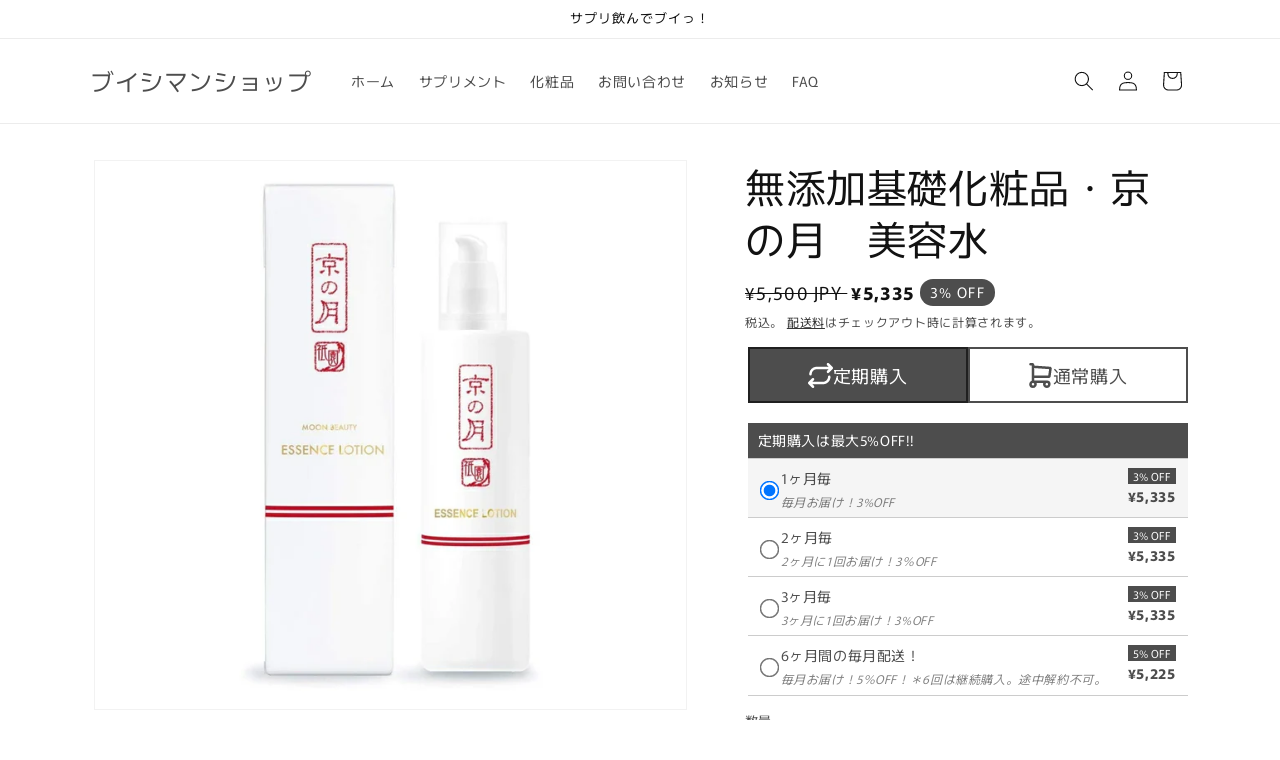

--- FILE ---
content_type: text/html; charset=utf-8
request_url: https://vcman.jp/products/%E7%84%A1%E6%B7%BB%E5%8A%A0%E5%9F%BA%E7%A4%8E%E5%8C%96%E7%B2%A7%E5%93%81-%E4%BA%AC%E3%81%AE%E6%9C%88-%E7%BE%8E%E5%AE%B9%E6%B0%B4
body_size: 33764
content:
<!doctype html>
<html class="js" lang="ja">
  <head>
    <meta charset="utf-8">
    <meta http-equiv="X-UA-Compatible" content="IE=edge">
    <meta name="viewport" content="width=device-width,initial-scale=1">
    <meta name="theme-color" content="">
    <link rel="canonical" href="https://vcman.jp/products/%e7%84%a1%e6%b7%bb%e5%8a%a0%e5%9f%ba%e7%a4%8e%e5%8c%96%e7%b2%a7%e5%93%81-%e4%ba%ac%e3%81%ae%e6%9c%88-%e7%be%8e%e5%ae%b9%e6%b0%b4"><link rel="preconnect" href="https://fonts.shopifycdn.com" crossorigin><title>
      無添加基礎化粧品・京の月　美容水
 &ndash; ブイシマンショップ</title>

    
      <meta name="description" content="【濃密美容液を化粧水の後にぜいたく高保湿ケア】うるおいたっぷり濃厚な京の月・美容ローションはシルク(セリシン：整肌成分)や真珠(加水分解コンキオリン：保湿成分)の美容成分をふんだんに活用し、艶やかで光沢のあるお肌へ導く美容水です。【肌に適した潤い成分であるシルクを配合】京の月・美容ローションはシルクが配合されていますが、シルクは18種のアミノ酸から構成されています。これは皮膚に近い構成であり、角質層内に存在する保湿成分「天然保湿因子の主力成分」に限りなく近く、お肌との親和性によって、刺激の少ない優しい保湿力で潤いを実感できます。(セリシン：整肌成分)【京の月・美容ローションはさらに真珠・αアルブチン・ヒアルロン酸を配合】真珠にはお肌">
    

    

<meta property="og:site_name" content="ブイシマンショップ">
<meta property="og:url" content="https://vcman.jp/products/%e7%84%a1%e6%b7%bb%e5%8a%a0%e5%9f%ba%e7%a4%8e%e5%8c%96%e7%b2%a7%e5%93%81-%e4%ba%ac%e3%81%ae%e6%9c%88-%e7%be%8e%e5%ae%b9%e6%b0%b4">
<meta property="og:title" content="無添加基礎化粧品・京の月　美容水">
<meta property="og:type" content="product">
<meta property="og:description" content="【濃密美容液を化粧水の後にぜいたく高保湿ケア】うるおいたっぷり濃厚な京の月・美容ローションはシルク(セリシン：整肌成分)や真珠(加水分解コンキオリン：保湿成分)の美容成分をふんだんに活用し、艶やかで光沢のあるお肌へ導く美容水です。【肌に適した潤い成分であるシルクを配合】京の月・美容ローションはシルクが配合されていますが、シルクは18種のアミノ酸から構成されています。これは皮膚に近い構成であり、角質層内に存在する保湿成分「天然保湿因子の主力成分」に限りなく近く、お肌との親和性によって、刺激の少ない優しい保湿力で潤いを実感できます。(セリシン：整肌成分)【京の月・美容ローションはさらに真珠・αアルブチン・ヒアルロン酸を配合】真珠にはお肌"><meta property="og:image" content="http://vcman.jp/cdn/shop/products/compass1634638882.webp?v=1645246301">
  <meta property="og:image:secure_url" content="https://vcman.jp/cdn/shop/products/compass1634638882.webp?v=1645246301">
  <meta property="og:image:width" content="800">
  <meta property="og:image:height" content="743"><meta property="og:price:amount" content="5,500">
  <meta property="og:price:currency" content="JPY"><meta name="twitter:card" content="summary_large_image">
<meta name="twitter:title" content="無添加基礎化粧品・京の月　美容水">
<meta name="twitter:description" content="【濃密美容液を化粧水の後にぜいたく高保湿ケア】うるおいたっぷり濃厚な京の月・美容ローションはシルク(セリシン：整肌成分)や真珠(加水分解コンキオリン：保湿成分)の美容成分をふんだんに活用し、艶やかで光沢のあるお肌へ導く美容水です。【肌に適した潤い成分であるシルクを配合】京の月・美容ローションはシルクが配合されていますが、シルクは18種のアミノ酸から構成されています。これは皮膚に近い構成であり、角質層内に存在する保湿成分「天然保湿因子の主力成分」に限りなく近く、お肌との親和性によって、刺激の少ない優しい保湿力で潤いを実感できます。(セリシン：整肌成分)【京の月・美容ローションはさらに真珠・αアルブチン・ヒアルロン酸を配合】真珠にはお肌">


    <script src="//vcman.jp/cdn/shop/t/14/assets/constants.js?v=132983761750457495441734267208" defer="defer"></script>
    <script src="//vcman.jp/cdn/shop/t/14/assets/pubsub.js?v=158357773527763999511734267210" defer="defer"></script>
    <script src="//vcman.jp/cdn/shop/t/14/assets/global.js?v=152862011079830610291734267208" defer="defer"></script>
    <script src="//vcman.jp/cdn/shop/t/14/assets/details-disclosure.js?v=13653116266235556501734267208" defer="defer"></script>
    <script src="//vcman.jp/cdn/shop/t/14/assets/details-modal.js?v=25581673532751508451734267208" defer="defer"></script>
    <script src="//vcman.jp/cdn/shop/t/14/assets/search-form.js?v=133129549252120666541734267210" defer="defer"></script><script src="//vcman.jp/cdn/shop/t/14/assets/animations.js?v=88693664871331136111734267207" defer="defer"></script><script>window.performance && window.performance.mark && window.performance.mark('shopify.content_for_header.start');</script><meta id="shopify-digital-wallet" name="shopify-digital-wallet" content="/60871508196/digital_wallets/dialog">
<meta name="shopify-checkout-api-token" content="225f535f41ee0c732045222ba2d7d0d6">
<meta id="in-context-paypal-metadata" data-shop-id="60871508196" data-venmo-supported="false" data-environment="production" data-locale="ja_JP" data-paypal-v4="true" data-currency="JPY">
<link rel="alternate" type="application/json+oembed" href="https://vcman.jp/products/%e7%84%a1%e6%b7%bb%e5%8a%a0%e5%9f%ba%e7%a4%8e%e5%8c%96%e7%b2%a7%e5%93%81-%e4%ba%ac%e3%81%ae%e6%9c%88-%e7%be%8e%e5%ae%b9%e6%b0%b4.oembed">
<script async="async" src="/checkouts/internal/preloads.js?locale=ja-JP"></script>
<script id="apple-pay-shop-capabilities" type="application/json">{"shopId":60871508196,"countryCode":"JP","currencyCode":"JPY","merchantCapabilities":["supports3DS"],"merchantId":"gid:\/\/shopify\/Shop\/60871508196","merchantName":"ブイシマンショップ","requiredBillingContactFields":["postalAddress","email","phone"],"requiredShippingContactFields":["postalAddress","email","phone"],"shippingType":"shipping","supportedNetworks":["visa","masterCard","amex","jcb","discover"],"total":{"type":"pending","label":"ブイシマンショップ","amount":"1.00"},"shopifyPaymentsEnabled":true,"supportsSubscriptions":true}</script>
<script id="shopify-features" type="application/json">{"accessToken":"225f535f41ee0c732045222ba2d7d0d6","betas":["rich-media-storefront-analytics"],"domain":"vcman.jp","predictiveSearch":false,"shopId":60871508196,"locale":"ja"}</script>
<script>var Shopify = Shopify || {};
Shopify.shop = "vcman.myshopify.com";
Shopify.locale = "ja";
Shopify.currency = {"active":"JPY","rate":"1.0"};
Shopify.country = "JP";
Shopify.theme = {"name":"これにする！決定！","id":144118120676,"schema_name":"Rise","schema_version":"15.2.0","theme_store_id":2738,"role":"main"};
Shopify.theme.handle = "null";
Shopify.theme.style = {"id":null,"handle":null};
Shopify.cdnHost = "vcman.jp/cdn";
Shopify.routes = Shopify.routes || {};
Shopify.routes.root = "/";</script>
<script type="module">!function(o){(o.Shopify=o.Shopify||{}).modules=!0}(window);</script>
<script>!function(o){function n(){var o=[];function n(){o.push(Array.prototype.slice.apply(arguments))}return n.q=o,n}var t=o.Shopify=o.Shopify||{};t.loadFeatures=n(),t.autoloadFeatures=n()}(window);</script>
<script id="shop-js-analytics" type="application/json">{"pageType":"product"}</script>
<script defer="defer" async type="module" src="//vcman.jp/cdn/shopifycloud/shop-js/modules/v2/client.init-shop-cart-sync_CHE6QNUr.ja.esm.js"></script>
<script defer="defer" async type="module" src="//vcman.jp/cdn/shopifycloud/shop-js/modules/v2/chunk.common_D98kRh4-.esm.js"></script>
<script defer="defer" async type="module" src="//vcman.jp/cdn/shopifycloud/shop-js/modules/v2/chunk.modal_BNwoMci-.esm.js"></script>
<script type="module">
  await import("//vcman.jp/cdn/shopifycloud/shop-js/modules/v2/client.init-shop-cart-sync_CHE6QNUr.ja.esm.js");
await import("//vcman.jp/cdn/shopifycloud/shop-js/modules/v2/chunk.common_D98kRh4-.esm.js");
await import("//vcman.jp/cdn/shopifycloud/shop-js/modules/v2/chunk.modal_BNwoMci-.esm.js");

  window.Shopify.SignInWithShop?.initShopCartSync?.({"fedCMEnabled":true,"windoidEnabled":true});

</script>
<script>(function() {
  var isLoaded = false;
  function asyncLoad() {
    if (isLoaded) return;
    isLoaded = true;
    var urls = ["\/\/cdn.shopify.com\/proxy\/7ba4101af3a4d72ecdddbabe14195fcb97e797765e10addbcfd83c94917755d8\/app-service-dot-mikawaya-prod.an.r.appspot.com\/order_status_page.js?shop=vcman.myshopify.com\u0026sp-cache-control=cHVibGljLCBtYXgtYWdlPTkwMA"];
    for (var i = 0; i < urls.length; i++) {
      var s = document.createElement('script');
      s.type = 'text/javascript';
      s.async = true;
      s.src = urls[i];
      var x = document.getElementsByTagName('script')[0];
      x.parentNode.insertBefore(s, x);
    }
  };
  if(window.attachEvent) {
    window.attachEvent('onload', asyncLoad);
  } else {
    window.addEventListener('load', asyncLoad, false);
  }
})();</script>
<script id="__st">var __st={"a":60871508196,"offset":32400,"reqid":"afdba09a-3226-4ab1-a509-7a3638bdf992-1769608403","pageurl":"vcman.jp\/products\/%E7%84%A1%E6%B7%BB%E5%8A%A0%E5%9F%BA%E7%A4%8E%E5%8C%96%E7%B2%A7%E5%93%81-%E4%BA%AC%E3%81%AE%E6%9C%88-%E7%BE%8E%E5%AE%B9%E6%B0%B4","u":"be186480cf4e","p":"product","rtyp":"product","rid":7564837355748};</script>
<script>window.ShopifyPaypalV4VisibilityTracking = true;</script>
<script id="captcha-bootstrap">!function(){'use strict';const t='contact',e='account',n='new_comment',o=[[t,t],['blogs',n],['comments',n],[t,'customer']],c=[[e,'customer_login'],[e,'guest_login'],[e,'recover_customer_password'],[e,'create_customer']],r=t=>t.map((([t,e])=>`form[action*='/${t}']:not([data-nocaptcha='true']) input[name='form_type'][value='${e}']`)).join(','),a=t=>()=>t?[...document.querySelectorAll(t)].map((t=>t.form)):[];function s(){const t=[...o],e=r(t);return a(e)}const i='password',u='form_key',d=['recaptcha-v3-token','g-recaptcha-response','h-captcha-response',i],f=()=>{try{return window.sessionStorage}catch{return}},m='__shopify_v',_=t=>t.elements[u];function p(t,e,n=!1){try{const o=window.sessionStorage,c=JSON.parse(o.getItem(e)),{data:r}=function(t){const{data:e,action:n}=t;return t[m]||n?{data:e,action:n}:{data:t,action:n}}(c);for(const[e,n]of Object.entries(r))t.elements[e]&&(t.elements[e].value=n);n&&o.removeItem(e)}catch(o){console.error('form repopulation failed',{error:o})}}const l='form_type',E='cptcha';function T(t){t.dataset[E]=!0}const w=window,h=w.document,L='Shopify',v='ce_forms',y='captcha';let A=!1;((t,e)=>{const n=(g='f06e6c50-85a8-45c8-87d0-21a2b65856fe',I='https://cdn.shopify.com/shopifycloud/storefront-forms-hcaptcha/ce_storefront_forms_captcha_hcaptcha.v1.5.2.iife.js',D={infoText:'hCaptchaによる保護',privacyText:'プライバシー',termsText:'利用規約'},(t,e,n)=>{const o=w[L][v],c=o.bindForm;if(c)return c(t,g,e,D).then(n);var r;o.q.push([[t,g,e,D],n]),r=I,A||(h.body.append(Object.assign(h.createElement('script'),{id:'captcha-provider',async:!0,src:r})),A=!0)});var g,I,D;w[L]=w[L]||{},w[L][v]=w[L][v]||{},w[L][v].q=[],w[L][y]=w[L][y]||{},w[L][y].protect=function(t,e){n(t,void 0,e),T(t)},Object.freeze(w[L][y]),function(t,e,n,w,h,L){const[v,y,A,g]=function(t,e,n){const i=e?o:[],u=t?c:[],d=[...i,...u],f=r(d),m=r(i),_=r(d.filter((([t,e])=>n.includes(e))));return[a(f),a(m),a(_),s()]}(w,h,L),I=t=>{const e=t.target;return e instanceof HTMLFormElement?e:e&&e.form},D=t=>v().includes(t);t.addEventListener('submit',(t=>{const e=I(t);if(!e)return;const n=D(e)&&!e.dataset.hcaptchaBound&&!e.dataset.recaptchaBound,o=_(e),c=g().includes(e)&&(!o||!o.value);(n||c)&&t.preventDefault(),c&&!n&&(function(t){try{if(!f())return;!function(t){const e=f();if(!e)return;const n=_(t);if(!n)return;const o=n.value;o&&e.removeItem(o)}(t);const e=Array.from(Array(32),(()=>Math.random().toString(36)[2])).join('');!function(t,e){_(t)||t.append(Object.assign(document.createElement('input'),{type:'hidden',name:u})),t.elements[u].value=e}(t,e),function(t,e){const n=f();if(!n)return;const o=[...t.querySelectorAll(`input[type='${i}']`)].map((({name:t})=>t)),c=[...d,...o],r={};for(const[a,s]of new FormData(t).entries())c.includes(a)||(r[a]=s);n.setItem(e,JSON.stringify({[m]:1,action:t.action,data:r}))}(t,e)}catch(e){console.error('failed to persist form',e)}}(e),e.submit())}));const S=(t,e)=>{t&&!t.dataset[E]&&(n(t,e.some((e=>e===t))),T(t))};for(const o of['focusin','change'])t.addEventListener(o,(t=>{const e=I(t);D(e)&&S(e,y())}));const B=e.get('form_key'),M=e.get(l),P=B&&M;t.addEventListener('DOMContentLoaded',(()=>{const t=y();if(P)for(const e of t)e.elements[l].value===M&&p(e,B);[...new Set([...A(),...v().filter((t=>'true'===t.dataset.shopifyCaptcha))])].forEach((e=>S(e,t)))}))}(h,new URLSearchParams(w.location.search),n,t,e,['guest_login'])})(!0,!0)}();</script>
<script integrity="sha256-4kQ18oKyAcykRKYeNunJcIwy7WH5gtpwJnB7kiuLZ1E=" data-source-attribution="shopify.loadfeatures" defer="defer" src="//vcman.jp/cdn/shopifycloud/storefront/assets/storefront/load_feature-a0a9edcb.js" crossorigin="anonymous"></script>
<script data-source-attribution="shopify.dynamic_checkout.dynamic.init">var Shopify=Shopify||{};Shopify.PaymentButton=Shopify.PaymentButton||{isStorefrontPortableWallets:!0,init:function(){window.Shopify.PaymentButton.init=function(){};var t=document.createElement("script");t.src="https://vcman.jp/cdn/shopifycloud/portable-wallets/latest/portable-wallets.ja.js",t.type="module",document.head.appendChild(t)}};
</script>
<script data-source-attribution="shopify.dynamic_checkout.buyer_consent">
  function portableWalletsHideBuyerConsent(e){var t=document.getElementById("shopify-buyer-consent"),n=document.getElementById("shopify-subscription-policy-button");t&&n&&(t.classList.add("hidden"),t.setAttribute("aria-hidden","true"),n.removeEventListener("click",e))}function portableWalletsShowBuyerConsent(e){var t=document.getElementById("shopify-buyer-consent"),n=document.getElementById("shopify-subscription-policy-button");t&&n&&(t.classList.remove("hidden"),t.removeAttribute("aria-hidden"),n.addEventListener("click",e))}window.Shopify?.PaymentButton&&(window.Shopify.PaymentButton.hideBuyerConsent=portableWalletsHideBuyerConsent,window.Shopify.PaymentButton.showBuyerConsent=portableWalletsShowBuyerConsent);
</script>
<script>
  function portableWalletsCleanup(e){e&&e.src&&console.error("Failed to load portable wallets script "+e.src);var t=document.querySelectorAll("shopify-accelerated-checkout .shopify-payment-button__skeleton, shopify-accelerated-checkout-cart .wallet-cart-button__skeleton"),e=document.getElementById("shopify-buyer-consent");for(let e=0;e<t.length;e++)t[e].remove();e&&e.remove()}function portableWalletsNotLoadedAsModule(e){e instanceof ErrorEvent&&"string"==typeof e.message&&e.message.includes("import.meta")&&"string"==typeof e.filename&&e.filename.includes("portable-wallets")&&(window.removeEventListener("error",portableWalletsNotLoadedAsModule),window.Shopify.PaymentButton.failedToLoad=e,"loading"===document.readyState?document.addEventListener("DOMContentLoaded",window.Shopify.PaymentButton.init):window.Shopify.PaymentButton.init())}window.addEventListener("error",portableWalletsNotLoadedAsModule);
</script>

<script type="module" src="https://vcman.jp/cdn/shopifycloud/portable-wallets/latest/portable-wallets.ja.js" onError="portableWalletsCleanup(this)" crossorigin="anonymous"></script>
<script nomodule>
  document.addEventListener("DOMContentLoaded", portableWalletsCleanup);
</script>

<link id="shopify-accelerated-checkout-styles" rel="stylesheet" media="screen" href="https://vcman.jp/cdn/shopifycloud/portable-wallets/latest/accelerated-checkout-backwards-compat.css" crossorigin="anonymous">
<style id="shopify-accelerated-checkout-cart">
        #shopify-buyer-consent {
  margin-top: 1em;
  display: inline-block;
  width: 100%;
}

#shopify-buyer-consent.hidden {
  display: none;
}

#shopify-subscription-policy-button {
  background: none;
  border: none;
  padding: 0;
  text-decoration: underline;
  font-size: inherit;
  cursor: pointer;
}

#shopify-subscription-policy-button::before {
  box-shadow: none;
}

      </style>
<script id="sections-script" data-sections="header" defer="defer" src="//vcman.jp/cdn/shop/t/14/compiled_assets/scripts.js?v=258"></script>
<script>window.performance && window.performance.mark && window.performance.mark('shopify.content_for_header.end');</script>


    <style data-shopify>
      @font-face {
  font-family: Murecho;
  font-weight: 400;
  font-style: normal;
  font-display: swap;
  src: url("//vcman.jp/cdn/fonts/murecho/murecho_n4.48026a226f97b34dd378daf307ec4f9bcdf1dd4c.woff2") format("woff2"),
       url("//vcman.jp/cdn/fonts/murecho/murecho_n4.62af42a5730130829855fc8b72500870b1c3928f.woff") format("woff");
}

      @font-face {
  font-family: Murecho;
  font-weight: 700;
  font-style: normal;
  font-display: swap;
  src: url("//vcman.jp/cdn/fonts/murecho/murecho_n7.85aa37ea273eee5593712f2d3fa544d877fef839.woff2") format("woff2"),
       url("//vcman.jp/cdn/fonts/murecho/murecho_n7.fdc74c3f8eb063037894d0a2144b94bc1eb95a6e.woff") format("woff");
}

      
      
      @font-face {
  font-family: Murecho;
  font-weight: 400;
  font-style: normal;
  font-display: swap;
  src: url("//vcman.jp/cdn/fonts/murecho/murecho_n4.48026a226f97b34dd378daf307ec4f9bcdf1dd4c.woff2") format("woff2"),
       url("//vcman.jp/cdn/fonts/murecho/murecho_n4.62af42a5730130829855fc8b72500870b1c3928f.woff") format("woff");
}


      
        :root,
        .color-scheme-1 {
          --color-background: 255,255,255;
        
          --gradient-background: #FFFFFF;
        

        

        --color-foreground: 18,18,18;
        --color-background-contrast: 191,191,191;
        --color-shadow: 18,18,18;
        --color-button: 18,18,18;
        --color-button-text: 255,255,255;
        --color-secondary-button: 255,255,255;
        --color-secondary-button-text: 18,18,18;
        --color-link: 18,18,18;
        --color-badge-foreground: 18,18,18;
        --color-badge-background: 255,255,255;
        --color-badge-border: 18,18,18;
        --payment-terms-background-color: rgb(255 255 255);
      }
      
        
        .color-scheme-2 {
          --color-background: 243,243,243;
        
          --gradient-background: #F3F3F3;
        

        

        --color-foreground: 18,18,18;
        --color-background-contrast: 179,179,179;
        --color-shadow: 18,18,18;
        --color-button: 18,18,18;
        --color-button-text: 243,243,243;
        --color-secondary-button: 243,243,243;
        --color-secondary-button-text: 18,18,18;
        --color-link: 18,18,18;
        --color-badge-foreground: 18,18,18;
        --color-badge-background: 243,243,243;
        --color-badge-border: 18,18,18;
        --payment-terms-background-color: rgb(243 243 243);
      }
      
        
        .color-scheme-3 {
          --color-background: 36,40,51;
        
          --gradient-background: #242833;
        

        

        --color-foreground: 255,255,255;
        --color-background-contrast: 47,52,66;
        --color-shadow: 18,18,18;
        --color-button: 255,255,255;
        --color-button-text: 0,0,0;
        --color-secondary-button: 36,40,51;
        --color-secondary-button-text: 255,255,255;
        --color-link: 255,255,255;
        --color-badge-foreground: 255,255,255;
        --color-badge-background: 36,40,51;
        --color-badge-border: 255,255,255;
        --payment-terms-background-color: rgb(36 40 51);
      }
      
        
        .color-scheme-4 {
          --color-background: 18,18,18;
        
          --gradient-background: #121212;
        

        

        --color-foreground: 255,255,255;
        --color-background-contrast: 146,146,146;
        --color-shadow: 18,18,18;
        --color-button: 255,255,255;
        --color-button-text: 18,18,18;
        --color-secondary-button: 18,18,18;
        --color-secondary-button-text: 255,255,255;
        --color-link: 255,255,255;
        --color-badge-foreground: 255,255,255;
        --color-badge-background: 18,18,18;
        --color-badge-border: 255,255,255;
        --payment-terms-background-color: rgb(18 18 18);
      }
      
        
        .color-scheme-5 {
          --color-background: 51,79,180;
        
          --gradient-background: #334FB4;
        

        

        --color-foreground: 255,255,255;
        --color-background-contrast: 23,35,81;
        --color-shadow: 18,18,18;
        --color-button: 255,255,255;
        --color-button-text: 51,79,180;
        --color-secondary-button: 51,79,180;
        --color-secondary-button-text: 255,255,255;
        --color-link: 255,255,255;
        --color-badge-foreground: 255,255,255;
        --color-badge-background: 51,79,180;
        --color-badge-border: 255,255,255;
        --payment-terms-background-color: rgb(51 79 180);
      }
      

      body, .color-scheme-1, .color-scheme-2, .color-scheme-3, .color-scheme-4, .color-scheme-5 {
        color: rgba(var(--color-foreground), 0.75);
        background-color: rgb(var(--color-background));
      }

      :root {
        --font-body-family: Murecho, sans-serif;
        --font-body-style: normal;
        --font-body-weight: 400;
        --font-body-weight-bold: 700;

        --font-heading-family: Murecho, sans-serif;
        --font-heading-style: normal;
        --font-heading-weight: 400;

        --font-body-scale: 1.0;
        --font-heading-scale: 1.0;

        --media-padding: px;
        --media-border-opacity: 0.05;
        --media-border-width: 1px;
        --media-radius: 0px;
        --media-shadow-opacity: 0.0;
        --media-shadow-horizontal-offset: 0px;
        --media-shadow-vertical-offset: 4px;
        --media-shadow-blur-radius: 5px;
        --media-shadow-visible: 0;

        --page-width: 120rem;
        --page-width-margin: 0rem;

        --product-card-image-padding: 0.0rem;
        --product-card-corner-radius: 0.0rem;
        --product-card-text-alignment: left;
        --product-card-border-width: 0.0rem;
        --product-card-border-opacity: 0.1;
        --product-card-shadow-opacity: 0.0;
        --product-card-shadow-visible: 0;
        --product-card-shadow-horizontal-offset: 0.0rem;
        --product-card-shadow-vertical-offset: 0.4rem;
        --product-card-shadow-blur-radius: 0.5rem;

        --collection-card-image-padding: 0.0rem;
        --collection-card-corner-radius: 0.0rem;
        --collection-card-text-alignment: left;
        --collection-card-border-width: 0.0rem;
        --collection-card-border-opacity: 0.1;
        --collection-card-shadow-opacity: 0.0;
        --collection-card-shadow-visible: 0;
        --collection-card-shadow-horizontal-offset: 0.0rem;
        --collection-card-shadow-vertical-offset: 0.4rem;
        --collection-card-shadow-blur-radius: 0.5rem;

        --blog-card-image-padding: 0.0rem;
        --blog-card-corner-radius: 0.0rem;
        --blog-card-text-alignment: left;
        --blog-card-border-width: 0.0rem;
        --blog-card-border-opacity: 0.1;
        --blog-card-shadow-opacity: 0.0;
        --blog-card-shadow-visible: 0;
        --blog-card-shadow-horizontal-offset: 0.0rem;
        --blog-card-shadow-vertical-offset: 0.4rem;
        --blog-card-shadow-blur-radius: 0.5rem;

        --badge-corner-radius: 4.0rem;

        --popup-border-width: 1px;
        --popup-border-opacity: 0.1;
        --popup-corner-radius: 0px;
        --popup-shadow-opacity: 0.05;
        --popup-shadow-horizontal-offset: 0px;
        --popup-shadow-vertical-offset: 4px;
        --popup-shadow-blur-radius: 5px;

        --drawer-border-width: 1px;
        --drawer-border-opacity: 0.1;
        --drawer-shadow-opacity: 0.0;
        --drawer-shadow-horizontal-offset: 0px;
        --drawer-shadow-vertical-offset: 4px;
        --drawer-shadow-blur-radius: 5px;

        --spacing-sections-desktop: 0px;
        --spacing-sections-mobile: 0px;

        --grid-desktop-vertical-spacing: 8px;
        --grid-desktop-horizontal-spacing: 8px;
        --grid-mobile-vertical-spacing: 4px;
        --grid-mobile-horizontal-spacing: 4px;

        --text-boxes-border-opacity: 0.1;
        --text-boxes-border-width: 0px;
        --text-boxes-radius: 0px;
        --text-boxes-shadow-opacity: 0.0;
        --text-boxes-shadow-visible: 0;
        --text-boxes-shadow-horizontal-offset: 0px;
        --text-boxes-shadow-vertical-offset: 4px;
        --text-boxes-shadow-blur-radius: 5px;

        --buttons-radius: 0px;
        --buttons-radius-outset: 0px;
        --buttons-border-width: 1px;
        --buttons-border-opacity: 1.0;
        --buttons-shadow-opacity: 0.0;
        --buttons-shadow-visible: 0;
        --buttons-shadow-horizontal-offset: 0px;
        --buttons-shadow-vertical-offset: 4px;
        --buttons-shadow-blur-radius: 5px;
        --buttons-border-offset: 0px;

        --inputs-radius: 0px;
        --inputs-border-width: 1px;
        --inputs-border-opacity: 0.55;
        --inputs-shadow-opacity: 0.0;
        --inputs-shadow-horizontal-offset: 0px;
        --inputs-margin-offset: 0px;
        --inputs-shadow-vertical-offset: 4px;
        --inputs-shadow-blur-radius: 5px;
        --inputs-radius-outset: 0px;

        --variant-pills-radius: 40px;
        --variant-pills-border-width: 1px;
        --variant-pills-border-opacity: 0.55;
        --variant-pills-shadow-opacity: 0.0;
        --variant-pills-shadow-horizontal-offset: 0px;
        --variant-pills-shadow-vertical-offset: 4px;
        --variant-pills-shadow-blur-radius: 5px;
      }

      *,
      *::before,
      *::after {
        box-sizing: inherit;
      }

      html {
        box-sizing: border-box;
        font-size: calc(var(--font-body-scale) * 62.5%);
        height: 100%;
      }

      body {
        display: grid;
        grid-template-rows: auto auto 1fr auto;
        grid-template-columns: 100%;
        min-height: 100%;
        margin: 0;
        font-size: 1.5rem;
        letter-spacing: 0.06rem;
        line-height: calc(1 + 0.8 / var(--font-body-scale));
        font-family: var(--font-body-family);
        font-style: var(--font-body-style);
        font-weight: var(--font-body-weight);
      }

      @media screen and (min-width: 750px) {
        body {
          font-size: 1.6rem;
        }
      }
    </style>

    <link href="//vcman.jp/cdn/shop/t/14/assets/base.css?v=159841507637079171801734267207" rel="stylesheet" type="text/css" media="all" />
    <link rel="stylesheet" href="//vcman.jp/cdn/shop/t/14/assets/component-cart-items.css?v=123238115697927560811734267207" media="print" onload="this.media='all'">
      <link rel="preload" as="font" href="//vcman.jp/cdn/fonts/murecho/murecho_n4.48026a226f97b34dd378daf307ec4f9bcdf1dd4c.woff2" type="font/woff2" crossorigin>
      

      <link rel="preload" as="font" href="//vcman.jp/cdn/fonts/murecho/murecho_n4.48026a226f97b34dd378daf307ec4f9bcdf1dd4c.woff2" type="font/woff2" crossorigin>
      
<link
        rel="stylesheet"
        href="//vcman.jp/cdn/shop/t/14/assets/component-predictive-search.css?v=118923337488134913561734267208"
        media="print"
        onload="this.media='all'"
      ><script>
      if (Shopify.designMode) {
        document.documentElement.classList.add('shopify-design-mode');
      }
    </script>
  <script src="https://cdn.shopify.com/extensions/019bfe51-c560-7615-832b-345a5f57c175/go-sub-3-0-146/assets/../assets/gosub-product.js" type="text/javascript" defer="defer"></script>
<link href="https://cdn.shopify.com/extensions/019bfe51-c560-7615-832b-345a5f57c175/go-sub-3-0-146/assets/../assets/gosub.css" rel="stylesheet" type="text/css" media="all">
<link href="https://monorail-edge.shopifysvc.com" rel="dns-prefetch">
<script>(function(){if ("sendBeacon" in navigator && "performance" in window) {try {var session_token_from_headers = performance.getEntriesByType('navigation')[0].serverTiming.find(x => x.name == '_s').description;} catch {var session_token_from_headers = undefined;}var session_cookie_matches = document.cookie.match(/_shopify_s=([^;]*)/);var session_token_from_cookie = session_cookie_matches && session_cookie_matches.length === 2 ? session_cookie_matches[1] : "";var session_token = session_token_from_headers || session_token_from_cookie || "";function handle_abandonment_event(e) {var entries = performance.getEntries().filter(function(entry) {return /monorail-edge.shopifysvc.com/.test(entry.name);});if (!window.abandonment_tracked && entries.length === 0) {window.abandonment_tracked = true;var currentMs = Date.now();var navigation_start = performance.timing.navigationStart;var payload = {shop_id: 60871508196,url: window.location.href,navigation_start,duration: currentMs - navigation_start,session_token,page_type: "product"};window.navigator.sendBeacon("https://monorail-edge.shopifysvc.com/v1/produce", JSON.stringify({schema_id: "online_store_buyer_site_abandonment/1.1",payload: payload,metadata: {event_created_at_ms: currentMs,event_sent_at_ms: currentMs}}));}}window.addEventListener('pagehide', handle_abandonment_event);}}());</script>
<script id="web-pixels-manager-setup">(function e(e,d,r,n,o){if(void 0===o&&(o={}),!Boolean(null===(a=null===(i=window.Shopify)||void 0===i?void 0:i.analytics)||void 0===a?void 0:a.replayQueue)){var i,a;window.Shopify=window.Shopify||{};var t=window.Shopify;t.analytics=t.analytics||{};var s=t.analytics;s.replayQueue=[],s.publish=function(e,d,r){return s.replayQueue.push([e,d,r]),!0};try{self.performance.mark("wpm:start")}catch(e){}var l=function(){var e={modern:/Edge?\/(1{2}[4-9]|1[2-9]\d|[2-9]\d{2}|\d{4,})\.\d+(\.\d+|)|Firefox\/(1{2}[4-9]|1[2-9]\d|[2-9]\d{2}|\d{4,})\.\d+(\.\d+|)|Chrom(ium|e)\/(9{2}|\d{3,})\.\d+(\.\d+|)|(Maci|X1{2}).+ Version\/(15\.\d+|(1[6-9]|[2-9]\d|\d{3,})\.\d+)([,.]\d+|)( \(\w+\)|)( Mobile\/\w+|) Safari\/|Chrome.+OPR\/(9{2}|\d{3,})\.\d+\.\d+|(CPU[ +]OS|iPhone[ +]OS|CPU[ +]iPhone|CPU IPhone OS|CPU iPad OS)[ +]+(15[._]\d+|(1[6-9]|[2-9]\d|\d{3,})[._]\d+)([._]\d+|)|Android:?[ /-](13[3-9]|1[4-9]\d|[2-9]\d{2}|\d{4,})(\.\d+|)(\.\d+|)|Android.+Firefox\/(13[5-9]|1[4-9]\d|[2-9]\d{2}|\d{4,})\.\d+(\.\d+|)|Android.+Chrom(ium|e)\/(13[3-9]|1[4-9]\d|[2-9]\d{2}|\d{4,})\.\d+(\.\d+|)|SamsungBrowser\/([2-9]\d|\d{3,})\.\d+/,legacy:/Edge?\/(1[6-9]|[2-9]\d|\d{3,})\.\d+(\.\d+|)|Firefox\/(5[4-9]|[6-9]\d|\d{3,})\.\d+(\.\d+|)|Chrom(ium|e)\/(5[1-9]|[6-9]\d|\d{3,})\.\d+(\.\d+|)([\d.]+$|.*Safari\/(?![\d.]+ Edge\/[\d.]+$))|(Maci|X1{2}).+ Version\/(10\.\d+|(1[1-9]|[2-9]\d|\d{3,})\.\d+)([,.]\d+|)( \(\w+\)|)( Mobile\/\w+|) Safari\/|Chrome.+OPR\/(3[89]|[4-9]\d|\d{3,})\.\d+\.\d+|(CPU[ +]OS|iPhone[ +]OS|CPU[ +]iPhone|CPU IPhone OS|CPU iPad OS)[ +]+(10[._]\d+|(1[1-9]|[2-9]\d|\d{3,})[._]\d+)([._]\d+|)|Android:?[ /-](13[3-9]|1[4-9]\d|[2-9]\d{2}|\d{4,})(\.\d+|)(\.\d+|)|Mobile Safari.+OPR\/([89]\d|\d{3,})\.\d+\.\d+|Android.+Firefox\/(13[5-9]|1[4-9]\d|[2-9]\d{2}|\d{4,})\.\d+(\.\d+|)|Android.+Chrom(ium|e)\/(13[3-9]|1[4-9]\d|[2-9]\d{2}|\d{4,})\.\d+(\.\d+|)|Android.+(UC? ?Browser|UCWEB|U3)[ /]?(15\.([5-9]|\d{2,})|(1[6-9]|[2-9]\d|\d{3,})\.\d+)\.\d+|SamsungBrowser\/(5\.\d+|([6-9]|\d{2,})\.\d+)|Android.+MQ{2}Browser\/(14(\.(9|\d{2,})|)|(1[5-9]|[2-9]\d|\d{3,})(\.\d+|))(\.\d+|)|K[Aa][Ii]OS\/(3\.\d+|([4-9]|\d{2,})\.\d+)(\.\d+|)/},d=e.modern,r=e.legacy,n=navigator.userAgent;return n.match(d)?"modern":n.match(r)?"legacy":"unknown"}(),u="modern"===l?"modern":"legacy",c=(null!=n?n:{modern:"",legacy:""})[u],f=function(e){return[e.baseUrl,"/wpm","/b",e.hashVersion,"modern"===e.buildTarget?"m":"l",".js"].join("")}({baseUrl:d,hashVersion:r,buildTarget:u}),m=function(e){var d=e.version,r=e.bundleTarget,n=e.surface,o=e.pageUrl,i=e.monorailEndpoint;return{emit:function(e){var a=e.status,t=e.errorMsg,s=(new Date).getTime(),l=JSON.stringify({metadata:{event_sent_at_ms:s},events:[{schema_id:"web_pixels_manager_load/3.1",payload:{version:d,bundle_target:r,page_url:o,status:a,surface:n,error_msg:t},metadata:{event_created_at_ms:s}}]});if(!i)return console&&console.warn&&console.warn("[Web Pixels Manager] No Monorail endpoint provided, skipping logging."),!1;try{return self.navigator.sendBeacon.bind(self.navigator)(i,l)}catch(e){}var u=new XMLHttpRequest;try{return u.open("POST",i,!0),u.setRequestHeader("Content-Type","text/plain"),u.send(l),!0}catch(e){return console&&console.warn&&console.warn("[Web Pixels Manager] Got an unhandled error while logging to Monorail."),!1}}}}({version:r,bundleTarget:l,surface:e.surface,pageUrl:self.location.href,monorailEndpoint:e.monorailEndpoint});try{o.browserTarget=l,function(e){var d=e.src,r=e.async,n=void 0===r||r,o=e.onload,i=e.onerror,a=e.sri,t=e.scriptDataAttributes,s=void 0===t?{}:t,l=document.createElement("script"),u=document.querySelector("head"),c=document.querySelector("body");if(l.async=n,l.src=d,a&&(l.integrity=a,l.crossOrigin="anonymous"),s)for(var f in s)if(Object.prototype.hasOwnProperty.call(s,f))try{l.dataset[f]=s[f]}catch(e){}if(o&&l.addEventListener("load",o),i&&l.addEventListener("error",i),u)u.appendChild(l);else{if(!c)throw new Error("Did not find a head or body element to append the script");c.appendChild(l)}}({src:f,async:!0,onload:function(){if(!function(){var e,d;return Boolean(null===(d=null===(e=window.Shopify)||void 0===e?void 0:e.analytics)||void 0===d?void 0:d.initialized)}()){var d=window.webPixelsManager.init(e)||void 0;if(d){var r=window.Shopify.analytics;r.replayQueue.forEach((function(e){var r=e[0],n=e[1],o=e[2];d.publishCustomEvent(r,n,o)})),r.replayQueue=[],r.publish=d.publishCustomEvent,r.visitor=d.visitor,r.initialized=!0}}},onerror:function(){return m.emit({status:"failed",errorMsg:"".concat(f," has failed to load")})},sri:function(e){var d=/^sha384-[A-Za-z0-9+/=]+$/;return"string"==typeof e&&d.test(e)}(c)?c:"",scriptDataAttributes:o}),m.emit({status:"loading"})}catch(e){m.emit({status:"failed",errorMsg:(null==e?void 0:e.message)||"Unknown error"})}}})({shopId: 60871508196,storefrontBaseUrl: "https://vcman.jp",extensionsBaseUrl: "https://extensions.shopifycdn.com/cdn/shopifycloud/web-pixels-manager",monorailEndpoint: "https://monorail-edge.shopifysvc.com/unstable/produce_batch",surface: "storefront-renderer",enabledBetaFlags: ["2dca8a86"],webPixelsConfigList: [{"id":"shopify-app-pixel","configuration":"{}","eventPayloadVersion":"v1","runtimeContext":"STRICT","scriptVersion":"0450","apiClientId":"shopify-pixel","type":"APP","privacyPurposes":["ANALYTICS","MARKETING"]},{"id":"shopify-custom-pixel","eventPayloadVersion":"v1","runtimeContext":"LAX","scriptVersion":"0450","apiClientId":"shopify-pixel","type":"CUSTOM","privacyPurposes":["ANALYTICS","MARKETING"]}],isMerchantRequest: false,initData: {"shop":{"name":"ブイシマンショップ","paymentSettings":{"currencyCode":"JPY"},"myshopifyDomain":"vcman.myshopify.com","countryCode":"JP","storefrontUrl":"https:\/\/vcman.jp"},"customer":null,"cart":null,"checkout":null,"productVariants":[{"price":{"amount":5500.0,"currencyCode":"JPY"},"product":{"title":"無添加基礎化粧品・京の月　美容水","vendor":"ブイシマン公式SHOP","id":"7564837355748","untranslatedTitle":"無添加基礎化粧品・京の月　美容水","url":"\/products\/%E7%84%A1%E6%B7%BB%E5%8A%A0%E5%9F%BA%E7%A4%8E%E5%8C%96%E7%B2%A7%E5%93%81-%E4%BA%AC%E3%81%AE%E6%9C%88-%E7%BE%8E%E5%AE%B9%E6%B0%B4","type":"化粧水"},"id":"42526727176420","image":{"src":"\/\/vcman.jp\/cdn\/shop\/products\/compass1634638882.webp?v=1645246301"},"sku":"","title":"Default Title","untranslatedTitle":"Default Title"}],"purchasingCompany":null},},"https://vcman.jp/cdn","fcfee988w5aeb613cpc8e4bc33m6693e112",{"modern":"","legacy":""},{"shopId":"60871508196","storefrontBaseUrl":"https:\/\/vcman.jp","extensionBaseUrl":"https:\/\/extensions.shopifycdn.com\/cdn\/shopifycloud\/web-pixels-manager","surface":"storefront-renderer","enabledBetaFlags":"[\"2dca8a86\"]","isMerchantRequest":"false","hashVersion":"fcfee988w5aeb613cpc8e4bc33m6693e112","publish":"custom","events":"[[\"page_viewed\",{}],[\"product_viewed\",{\"productVariant\":{\"price\":{\"amount\":5500.0,\"currencyCode\":\"JPY\"},\"product\":{\"title\":\"無添加基礎化粧品・京の月　美容水\",\"vendor\":\"ブイシマン公式SHOP\",\"id\":\"7564837355748\",\"untranslatedTitle\":\"無添加基礎化粧品・京の月　美容水\",\"url\":\"\/products\/%E7%84%A1%E6%B7%BB%E5%8A%A0%E5%9F%BA%E7%A4%8E%E5%8C%96%E7%B2%A7%E5%93%81-%E4%BA%AC%E3%81%AE%E6%9C%88-%E7%BE%8E%E5%AE%B9%E6%B0%B4\",\"type\":\"化粧水\"},\"id\":\"42526727176420\",\"image\":{\"src\":\"\/\/vcman.jp\/cdn\/shop\/products\/compass1634638882.webp?v=1645246301\"},\"sku\":\"\",\"title\":\"Default Title\",\"untranslatedTitle\":\"Default Title\"}}]]"});</script><script>
  window.ShopifyAnalytics = window.ShopifyAnalytics || {};
  window.ShopifyAnalytics.meta = window.ShopifyAnalytics.meta || {};
  window.ShopifyAnalytics.meta.currency = 'JPY';
  var meta = {"product":{"id":7564837355748,"gid":"gid:\/\/shopify\/Product\/7564837355748","vendor":"ブイシマン公式SHOP","type":"化粧水","handle":"無添加基礎化粧品-京の月-美容水","variants":[{"id":42526727176420,"price":550000,"name":"無添加基礎化粧品・京の月　美容水","public_title":null,"sku":""}],"remote":false},"page":{"pageType":"product","resourceType":"product","resourceId":7564837355748,"requestId":"afdba09a-3226-4ab1-a509-7a3638bdf992-1769608403"}};
  for (var attr in meta) {
    window.ShopifyAnalytics.meta[attr] = meta[attr];
  }
</script>
<script class="analytics">
  (function () {
    var customDocumentWrite = function(content) {
      var jquery = null;

      if (window.jQuery) {
        jquery = window.jQuery;
      } else if (window.Checkout && window.Checkout.$) {
        jquery = window.Checkout.$;
      }

      if (jquery) {
        jquery('body').append(content);
      }
    };

    var hasLoggedConversion = function(token) {
      if (token) {
        return document.cookie.indexOf('loggedConversion=' + token) !== -1;
      }
      return false;
    }

    var setCookieIfConversion = function(token) {
      if (token) {
        var twoMonthsFromNow = new Date(Date.now());
        twoMonthsFromNow.setMonth(twoMonthsFromNow.getMonth() + 2);

        document.cookie = 'loggedConversion=' + token + '; expires=' + twoMonthsFromNow;
      }
    }

    var trekkie = window.ShopifyAnalytics.lib = window.trekkie = window.trekkie || [];
    if (trekkie.integrations) {
      return;
    }
    trekkie.methods = [
      'identify',
      'page',
      'ready',
      'track',
      'trackForm',
      'trackLink'
    ];
    trekkie.factory = function(method) {
      return function() {
        var args = Array.prototype.slice.call(arguments);
        args.unshift(method);
        trekkie.push(args);
        return trekkie;
      };
    };
    for (var i = 0; i < trekkie.methods.length; i++) {
      var key = trekkie.methods[i];
      trekkie[key] = trekkie.factory(key);
    }
    trekkie.load = function(config) {
      trekkie.config = config || {};
      trekkie.config.initialDocumentCookie = document.cookie;
      var first = document.getElementsByTagName('script')[0];
      var script = document.createElement('script');
      script.type = 'text/javascript';
      script.onerror = function(e) {
        var scriptFallback = document.createElement('script');
        scriptFallback.type = 'text/javascript';
        scriptFallback.onerror = function(error) {
                var Monorail = {
      produce: function produce(monorailDomain, schemaId, payload) {
        var currentMs = new Date().getTime();
        var event = {
          schema_id: schemaId,
          payload: payload,
          metadata: {
            event_created_at_ms: currentMs,
            event_sent_at_ms: currentMs
          }
        };
        return Monorail.sendRequest("https://" + monorailDomain + "/v1/produce", JSON.stringify(event));
      },
      sendRequest: function sendRequest(endpointUrl, payload) {
        // Try the sendBeacon API
        if (window && window.navigator && typeof window.navigator.sendBeacon === 'function' && typeof window.Blob === 'function' && !Monorail.isIos12()) {
          var blobData = new window.Blob([payload], {
            type: 'text/plain'
          });

          if (window.navigator.sendBeacon(endpointUrl, blobData)) {
            return true;
          } // sendBeacon was not successful

        } // XHR beacon

        var xhr = new XMLHttpRequest();

        try {
          xhr.open('POST', endpointUrl);
          xhr.setRequestHeader('Content-Type', 'text/plain');
          xhr.send(payload);
        } catch (e) {
          console.log(e);
        }

        return false;
      },
      isIos12: function isIos12() {
        return window.navigator.userAgent.lastIndexOf('iPhone; CPU iPhone OS 12_') !== -1 || window.navigator.userAgent.lastIndexOf('iPad; CPU OS 12_') !== -1;
      }
    };
    Monorail.produce('monorail-edge.shopifysvc.com',
      'trekkie_storefront_load_errors/1.1',
      {shop_id: 60871508196,
      theme_id: 144118120676,
      app_name: "storefront",
      context_url: window.location.href,
      source_url: "//vcman.jp/cdn/s/trekkie.storefront.a804e9514e4efded663580eddd6991fcc12b5451.min.js"});

        };
        scriptFallback.async = true;
        scriptFallback.src = '//vcman.jp/cdn/s/trekkie.storefront.a804e9514e4efded663580eddd6991fcc12b5451.min.js';
        first.parentNode.insertBefore(scriptFallback, first);
      };
      script.async = true;
      script.src = '//vcman.jp/cdn/s/trekkie.storefront.a804e9514e4efded663580eddd6991fcc12b5451.min.js';
      first.parentNode.insertBefore(script, first);
    };
    trekkie.load(
      {"Trekkie":{"appName":"storefront","development":false,"defaultAttributes":{"shopId":60871508196,"isMerchantRequest":null,"themeId":144118120676,"themeCityHash":"12370369897894022632","contentLanguage":"ja","currency":"JPY","eventMetadataId":"453f0bfc-82d4-4d20-9316-d178cf145597"},"isServerSideCookieWritingEnabled":true,"monorailRegion":"shop_domain","enabledBetaFlags":["65f19447","b5387b81"]},"Session Attribution":{},"S2S":{"facebookCapiEnabled":false,"source":"trekkie-storefront-renderer","apiClientId":580111}}
    );

    var loaded = false;
    trekkie.ready(function() {
      if (loaded) return;
      loaded = true;

      window.ShopifyAnalytics.lib = window.trekkie;

      var originalDocumentWrite = document.write;
      document.write = customDocumentWrite;
      try { window.ShopifyAnalytics.merchantGoogleAnalytics.call(this); } catch(error) {};
      document.write = originalDocumentWrite;

      window.ShopifyAnalytics.lib.page(null,{"pageType":"product","resourceType":"product","resourceId":7564837355748,"requestId":"afdba09a-3226-4ab1-a509-7a3638bdf992-1769608403","shopifyEmitted":true});

      var match = window.location.pathname.match(/checkouts\/(.+)\/(thank_you|post_purchase)/)
      var token = match? match[1]: undefined;
      if (!hasLoggedConversion(token)) {
        setCookieIfConversion(token);
        window.ShopifyAnalytics.lib.track("Viewed Product",{"currency":"JPY","variantId":42526727176420,"productId":7564837355748,"productGid":"gid:\/\/shopify\/Product\/7564837355748","name":"無添加基礎化粧品・京の月　美容水","price":"5500","sku":"","brand":"ブイシマン公式SHOP","variant":null,"category":"化粧水","nonInteraction":true,"remote":false},undefined,undefined,{"shopifyEmitted":true});
      window.ShopifyAnalytics.lib.track("monorail:\/\/trekkie_storefront_viewed_product\/1.1",{"currency":"JPY","variantId":42526727176420,"productId":7564837355748,"productGid":"gid:\/\/shopify\/Product\/7564837355748","name":"無添加基礎化粧品・京の月　美容水","price":"5500","sku":"","brand":"ブイシマン公式SHOP","variant":null,"category":"化粧水","nonInteraction":true,"remote":false,"referer":"https:\/\/vcman.jp\/products\/%E7%84%A1%E6%B7%BB%E5%8A%A0%E5%9F%BA%E7%A4%8E%E5%8C%96%E7%B2%A7%E5%93%81-%E4%BA%AC%E3%81%AE%E6%9C%88-%E7%BE%8E%E5%AE%B9%E6%B0%B4"});
      }
    });


        var eventsListenerScript = document.createElement('script');
        eventsListenerScript.async = true;
        eventsListenerScript.src = "//vcman.jp/cdn/shopifycloud/storefront/assets/shop_events_listener-3da45d37.js";
        document.getElementsByTagName('head')[0].appendChild(eventsListenerScript);

})();</script>
<script
  defer
  src="https://vcman.jp/cdn/shopifycloud/perf-kit/shopify-perf-kit-3.1.0.min.js"
  data-application="storefront-renderer"
  data-shop-id="60871508196"
  data-render-region="gcp-us-east1"
  data-page-type="product"
  data-theme-instance-id="144118120676"
  data-theme-name="Rise"
  data-theme-version="15.2.0"
  data-monorail-region="shop_domain"
  data-resource-timing-sampling-rate="10"
  data-shs="true"
  data-shs-beacon="true"
  data-shs-export-with-fetch="true"
  data-shs-logs-sample-rate="1"
  data-shs-beacon-endpoint="https://vcman.jp/api/collect"
></script>
</head>

  <body class="gradient">
    <a class="skip-to-content-link button visually-hidden" href="#MainContent">
      コンテンツに進む
    </a><!-- BEGIN sections: header-group -->
<div id="shopify-section-sections--18263493738724__announcement-bar" class="shopify-section shopify-section-group-header-group announcement-bar-section"><link href="//vcman.jp/cdn/shop/t/14/assets/component-slideshow.css?v=17933591812325749411734267208" rel="stylesheet" type="text/css" media="all" />
<link href="//vcman.jp/cdn/shop/t/14/assets/component-slider.css?v=14039311878856620671734267208" rel="stylesheet" type="text/css" media="all" />


<div
  class="utility-bar color-scheme-1 gradient utility-bar--bottom-border"
  
>
  <div class="page-width utility-bar__grid"><div
        class="announcement-bar"
        role="region"
        aria-label="告知"
        
      ><p class="announcement-bar__message h5">
            <span>サプリ飲んでブイっ！</span></p></div><div class="localization-wrapper">
</div>
  </div>
</div>


</div><div id="shopify-section-sections--18263493738724__header" class="shopify-section shopify-section-group-header-group section-header"><link rel="stylesheet" href="//vcman.jp/cdn/shop/t/14/assets/component-list-menu.css?v=151968516119678728991734267208" media="print" onload="this.media='all'">
<link rel="stylesheet" href="//vcman.jp/cdn/shop/t/14/assets/component-search.css?v=165164710990765432851734267208" media="print" onload="this.media='all'">
<link rel="stylesheet" href="//vcman.jp/cdn/shop/t/14/assets/component-menu-drawer.css?v=147478906057189667651734267208" media="print" onload="this.media='all'">
<link rel="stylesheet" href="//vcman.jp/cdn/shop/t/14/assets/component-cart-notification.css?v=54116361853792938221734267207" media="print" onload="this.media='all'"><link rel="stylesheet" href="//vcman.jp/cdn/shop/t/14/assets/component-price.css?v=70172745017360139101734267208" media="print" onload="this.media='all'"><style>
  header-drawer {
    justify-self: start;
    margin-left: -1.2rem;
  }@media screen and (min-width: 990px) {
      header-drawer {
        display: none;
      }
    }.menu-drawer-container {
    display: flex;
  }

  .list-menu {
    list-style: none;
    padding: 0;
    margin: 0;
  }

  .list-menu--inline {
    display: inline-flex;
    flex-wrap: wrap;
  }

  summary.list-menu__item {
    padding-right: 2.7rem;
  }

  .list-menu__item {
    display: flex;
    align-items: center;
    line-height: calc(1 + 0.3 / var(--font-body-scale));
  }

  .list-menu__item--link {
    text-decoration: none;
    padding-bottom: 1rem;
    padding-top: 1rem;
    line-height: calc(1 + 0.8 / var(--font-body-scale));
  }

  @media screen and (min-width: 750px) {
    .list-menu__item--link {
      padding-bottom: 0.5rem;
      padding-top: 0.5rem;
    }
  }
</style><style data-shopify>.header {
    padding: 10px 3rem 10px 3rem;
  }

  .section-header {
    position: sticky; /* This is for fixing a Safari z-index issue. PR #2147 */
    margin-bottom: 0px;
  }

  @media screen and (min-width: 750px) {
    .section-header {
      margin-bottom: 0px;
    }
  }

  @media screen and (min-width: 990px) {
    .header {
      padding-top: 20px;
      padding-bottom: 20px;
    }
  }</style><script src="//vcman.jp/cdn/shop/t/14/assets/cart-notification.js?v=133508293167896966491734267207" defer="defer"></script><sticky-header data-sticky-type="on-scroll-up" class="header-wrapper color-scheme-1 gradient header-wrapper--border-bottom"><header class="header header--middle-left header--mobile-center page-width header--has-menu header--has-account">

<header-drawer data-breakpoint="tablet">
  <details id="Details-menu-drawer-container" class="menu-drawer-container">
    <summary
      class="header__icon header__icon--menu header__icon--summary link focus-inset"
      aria-label="メニュー"
    >
      <span><svg xmlns="http://www.w3.org/2000/svg" fill="none" class="icon icon-hamburger" viewBox="0 0 18 16"><path fill="currentColor" d="M1 .5a.5.5 0 1 0 0 1h15.71a.5.5 0 0 0 0-1zM.5 8a.5.5 0 0 1 .5-.5h15.71a.5.5 0 0 1 0 1H1A.5.5 0 0 1 .5 8m0 7a.5.5 0 0 1 .5-.5h15.71a.5.5 0 0 1 0 1H1a.5.5 0 0 1-.5-.5"/></svg>
<svg xmlns="http://www.w3.org/2000/svg" fill="none" class="icon icon-close" viewBox="0 0 18 17"><path fill="currentColor" d="M.865 15.978a.5.5 0 0 0 .707.707l7.433-7.431 7.579 7.282a.501.501 0 0 0 .846-.37.5.5 0 0 0-.153-.351L9.712 8.546l7.417-7.416a.5.5 0 1 0-.707-.708L8.991 7.853 1.413.573a.5.5 0 1 0-.693.72l7.563 7.268z"/></svg>
</span>
    </summary>
    <div id="menu-drawer" class="gradient menu-drawer motion-reduce color-scheme-1">
      <div class="menu-drawer__inner-container">
        <div class="menu-drawer__navigation-container">
          <nav class="menu-drawer__navigation">
            <ul class="menu-drawer__menu has-submenu list-menu" role="list"><li><a
                      id="HeaderDrawer-ホーム"
                      href="/"
                      class="menu-drawer__menu-item list-menu__item link link--text focus-inset"
                      
                    >
                      ホーム
                    </a></li><li><a
                      id="HeaderDrawer-サプリメント"
                      href="/collections/%E3%82%B5%E3%83%97%E3%83%AA%E3%83%A1%E3%83%B3%E3%83%88-1"
                      class="menu-drawer__menu-item list-menu__item link link--text focus-inset"
                      
                    >
                      サプリメント
                    </a></li><li><a
                      id="HeaderDrawer-化粧品"
                      href="/collections/cosme"
                      class="menu-drawer__menu-item list-menu__item link link--text focus-inset"
                      
                    >
                      化粧品
                    </a></li><li><a
                      id="HeaderDrawer-お問い合わせ"
                      href="/pages/contact"
                      class="menu-drawer__menu-item list-menu__item link link--text focus-inset"
                      
                    >
                      お問い合わせ
                    </a></li><li><a
                      id="HeaderDrawer-お知らせ"
                      href="/blogs/news"
                      class="menu-drawer__menu-item list-menu__item link link--text focus-inset"
                      
                    >
                      お知らせ
                    </a></li><li><a
                      id="HeaderDrawer-faq"
                      href="/blogs/faq"
                      class="menu-drawer__menu-item list-menu__item link link--text focus-inset"
                      
                    >
                      FAQ
                    </a></li></ul>
          </nav>
          <div class="menu-drawer__utility-links"><a
                href="/account/login"
                class="menu-drawer__account link focus-inset h5 medium-hide large-up-hide"
                rel="nofollow"
              ><account-icon><span class="svg-wrapper"><svg xmlns="http://www.w3.org/2000/svg" fill="none" class="icon icon-account" viewBox="0 0 18 19"><path fill="currentColor" fill-rule="evenodd" d="M6 4.5a3 3 0 1 1 6 0 3 3 0 0 1-6 0m3-4a4 4 0 1 0 0 8 4 4 0 0 0 0-8m5.58 12.15c1.12.82 1.83 2.24 1.91 4.85H1.51c.08-2.6.79-4.03 1.9-4.85C4.66 11.75 6.5 11.5 9 11.5s4.35.26 5.58 1.15M9 10.5c-2.5 0-4.65.24-6.17 1.35C1.27 12.98.5 14.93.5 18v.5h17V18c0-3.07-.77-5.02-2.33-6.15-1.52-1.1-3.67-1.35-6.17-1.35" clip-rule="evenodd"/></svg>
</span></account-icon>ログイン</a><div class="menu-drawer__localization header-localization">
</div><ul class="list list-social list-unstyled" role="list"></ul>
          </div>
        </div>
      </div>
    </div>
  </details>
</header-drawer>
<a href="/" class="header__heading-link link link--text focus-inset"><span class="h2">ブイシマンショップ</span></a>

<nav class="header__inline-menu">
  <ul class="list-menu list-menu--inline" role="list"><li><a
            id="HeaderMenu-ホーム"
            href="/"
            class="header__menu-item list-menu__item link link--text focus-inset"
            
          >
            <span
            >ホーム</span>
          </a></li><li><a
            id="HeaderMenu-サプリメント"
            href="/collections/%E3%82%B5%E3%83%97%E3%83%AA%E3%83%A1%E3%83%B3%E3%83%88-1"
            class="header__menu-item list-menu__item link link--text focus-inset"
            
          >
            <span
            >サプリメント</span>
          </a></li><li><a
            id="HeaderMenu-化粧品"
            href="/collections/cosme"
            class="header__menu-item list-menu__item link link--text focus-inset"
            
          >
            <span
            >化粧品</span>
          </a></li><li><a
            id="HeaderMenu-お問い合わせ"
            href="/pages/contact"
            class="header__menu-item list-menu__item link link--text focus-inset"
            
          >
            <span
            >お問い合わせ</span>
          </a></li><li><a
            id="HeaderMenu-お知らせ"
            href="/blogs/news"
            class="header__menu-item list-menu__item link link--text focus-inset"
            
          >
            <span
            >お知らせ</span>
          </a></li><li><a
            id="HeaderMenu-faq"
            href="/blogs/faq"
            class="header__menu-item list-menu__item link link--text focus-inset"
            
          >
            <span
            >FAQ</span>
          </a></li></ul>
</nav>

<div class="header__icons header__icons--localization header-localization">
      <div class="desktop-localization-wrapper">
</div>
      

<details-modal class="header__search">
  <details>
    <summary
      class="header__icon header__icon--search header__icon--summary link focus-inset modal__toggle"
      aria-haspopup="dialog"
      aria-label="検索"
    >
      <span>
        <span class="svg-wrapper"><svg fill="none" class="icon icon-search" viewBox="0 0 18 19"><path fill="currentColor" fill-rule="evenodd" d="M11.03 11.68A5.784 5.784 0 1 1 2.85 3.5a5.784 5.784 0 0 1 8.18 8.18m.26 1.12a6.78 6.78 0 1 1 .72-.7l5.4 5.4a.5.5 0 1 1-.71.7z" clip-rule="evenodd"/></svg>
</span>
        <span class="svg-wrapper header__icon-close"><svg xmlns="http://www.w3.org/2000/svg" fill="none" class="icon icon-close" viewBox="0 0 18 17"><path fill="currentColor" d="M.865 15.978a.5.5 0 0 0 .707.707l7.433-7.431 7.579 7.282a.501.501 0 0 0 .846-.37.5.5 0 0 0-.153-.351L9.712 8.546l7.417-7.416a.5.5 0 1 0-.707-.708L8.991 7.853 1.413.573a.5.5 0 1 0-.693.72l7.563 7.268z"/></svg>
</span>
      </span>
    </summary>
    <div
      class="search-modal modal__content gradient"
      role="dialog"
      aria-modal="true"
      aria-label="検索"
    >
      <div class="modal-overlay"></div>
      <div
        class="search-modal__content search-modal__content-bottom"
        tabindex="-1"
      ><predictive-search class="search-modal__form" data-loading-text="読み込み中…"><form action="/search" method="get" role="search" class="search search-modal__form">
          <div class="field">
            <input
              class="search__input field__input"
              id="Search-In-Modal"
              type="search"
              name="q"
              value=""
              placeholder="検索"role="combobox"
                aria-expanded="false"
                aria-owns="predictive-search-results"
                aria-controls="predictive-search-results"
                aria-haspopup="listbox"
                aria-autocomplete="list"
                autocorrect="off"
                autocomplete="off"
                autocapitalize="off"
                spellcheck="false">
            <label class="field__label" for="Search-In-Modal">検索</label>
            <input type="hidden" name="options[prefix]" value="last">
            <button
              type="reset"
              class="reset__button field__button hidden"
              aria-label="検索ワードをクリアする"
            >
              <span class="svg-wrapper"><svg fill="none" stroke="currentColor" class="icon icon-close" viewBox="0 0 18 18"><circle cx="9" cy="9" r="8.5" stroke-opacity=".2"/><path stroke-linecap="round" stroke-linejoin="round" d="M11.83 11.83 6.172 6.17M6.229 11.885l5.544-5.77"/></svg>
</span>
            </button>
            <button class="search__button field__button" aria-label="検索">
              <span class="svg-wrapper"><svg fill="none" class="icon icon-search" viewBox="0 0 18 19"><path fill="currentColor" fill-rule="evenodd" d="M11.03 11.68A5.784 5.784 0 1 1 2.85 3.5a5.784 5.784 0 0 1 8.18 8.18m.26 1.12a6.78 6.78 0 1 1 .72-.7l5.4 5.4a.5.5 0 1 1-.71.7z" clip-rule="evenodd"/></svg>
</span>
            </button>
          </div><div class="predictive-search predictive-search--header" tabindex="-1" data-predictive-search>

<div class="predictive-search__loading-state">
  <svg xmlns="http://www.w3.org/2000/svg" class="spinner" viewBox="0 0 66 66"><circle stroke-width="6" cx="33" cy="33" r="30" fill="none" class="path"/></svg>

</div>
</div>

            <span class="predictive-search-status visually-hidden" role="status" aria-hidden="true"></span></form></predictive-search><button
          type="button"
          class="search-modal__close-button modal__close-button link link--text focus-inset"
          aria-label="閉じる"
        >
          <span class="svg-wrapper"><svg xmlns="http://www.w3.org/2000/svg" fill="none" class="icon icon-close" viewBox="0 0 18 17"><path fill="currentColor" d="M.865 15.978a.5.5 0 0 0 .707.707l7.433-7.431 7.579 7.282a.501.501 0 0 0 .846-.37.5.5 0 0 0-.153-.351L9.712 8.546l7.417-7.416a.5.5 0 1 0-.707-.708L8.991 7.853 1.413.573a.5.5 0 1 0-.693.72l7.563 7.268z"/></svg>
</span>
        </button>
      </div>
    </div>
  </details>
</details-modal>

<a
          href="/account/login"
          class="header__icon header__icon--account link focus-inset small-hide"
          rel="nofollow"
        ><account-icon><span class="svg-wrapper"><svg xmlns="http://www.w3.org/2000/svg" fill="none" class="icon icon-account" viewBox="0 0 18 19"><path fill="currentColor" fill-rule="evenodd" d="M6 4.5a3 3 0 1 1 6 0 3 3 0 0 1-6 0m3-4a4 4 0 1 0 0 8 4 4 0 0 0 0-8m5.58 12.15c1.12.82 1.83 2.24 1.91 4.85H1.51c.08-2.6.79-4.03 1.9-4.85C4.66 11.75 6.5 11.5 9 11.5s4.35.26 5.58 1.15M9 10.5c-2.5 0-4.65.24-6.17 1.35C1.27 12.98.5 14.93.5 18v.5h17V18c0-3.07-.77-5.02-2.33-6.15-1.52-1.1-3.67-1.35-6.17-1.35" clip-rule="evenodd"/></svg>
</span></account-icon><span class="visually-hidden">ログイン</span>
        </a><a href="/cart" class="header__icon header__icon--cart link focus-inset" id="cart-icon-bubble">
          
            <span class="svg-wrapper"><svg xmlns="http://www.w3.org/2000/svg" fill="none" class="icon icon-cart-empty" viewBox="0 0 40 40"><path fill="currentColor" fill-rule="evenodd" d="M15.75 11.8h-3.16l-.77 11.6a5 5 0 0 0 4.99 5.34h7.38a5 5 0 0 0 4.99-5.33L28.4 11.8zm0 1h-2.22l-.71 10.67a4 4 0 0 0 3.99 4.27h7.38a4 4 0 0 0 4-4.27l-.72-10.67h-2.22v.63a4.75 4.75 0 1 1-9.5 0zm8.5 0h-7.5v.63a3.75 3.75 0 1 0 7.5 0z"/></svg>
</span>
          
        <span class="visually-hidden">カート</span></a>
    </div>
  </header>
</sticky-header>

<cart-notification>
  <div class="cart-notification-wrapper page-width">
    <div
      id="cart-notification"
      class="cart-notification focus-inset color-scheme-1 gradient"
      aria-modal="true"
      aria-label="カートにアイテムが追加されました"
      role="dialog"
      tabindex="-1"
    >
      <div class="cart-notification__header">
        <h2 class="cart-notification__heading caption-large text-body"><svg xmlns="http://www.w3.org/2000/svg" fill="none" class="icon icon-checkmark" viewBox="0 0 12 9"><path fill="currentColor" fill-rule="evenodd" d="M11.35.643a.5.5 0 0 1 .006.707l-6.77 6.886a.5.5 0 0 1-.719-.006L.638 4.845a.5.5 0 1 1 .724-.69l2.872 3.011 6.41-6.517a.5.5 0 0 1 .707-.006z" clip-rule="evenodd"/></svg>
カートにアイテムが追加されました
        </h2>
        <button
          type="button"
          class="cart-notification__close modal__close-button link link--text focus-inset"
          aria-label="閉じる"
        >
          <span class="svg-wrapper"><svg xmlns="http://www.w3.org/2000/svg" fill="none" class="icon icon-close" viewBox="0 0 18 17"><path fill="currentColor" d="M.865 15.978a.5.5 0 0 0 .707.707l7.433-7.431 7.579 7.282a.501.501 0 0 0 .846-.37.5.5 0 0 0-.153-.351L9.712 8.546l7.417-7.416a.5.5 0 1 0-.707-.708L8.991 7.853 1.413.573a.5.5 0 1 0-.693.72l7.563 7.268z"/></svg>
</span>
        </button>
      </div>
      <div id="cart-notification-product" class="cart-notification-product"></div>
      <div class="cart-notification__links">
        <a
          href="/cart"
          id="cart-notification-button"
          class="button button--secondary button--full-width"
        >カートを見る</a>
        <form action="/cart" method="post" id="cart-notification-form">
          <button class="button button--primary button--full-width" name="checkout">
            ご購入手続きへ
          </button>
        </form>
        <button type="button" class="link button-label">買い物を続ける</button>
      </div>
    </div>
  </div>
</cart-notification>
<style data-shopify>
  .cart-notification {
    display: none;
  }
</style>


<script type="application/ld+json">
  {
    "@context": "http://schema.org",
    "@type": "Organization",
    "name": "ブイシマンショップ",
    
    "sameAs": [
      "",
      "",
      "",
      "",
      "",
      "",
      "",
      "",
      ""
    ],
    "url": "https:\/\/vcman.jp"
  }
</script>
</div>
<!-- END sections: header-group -->

    <main id="MainContent" class="content-for-layout focus-none" role="main" tabindex="-1">
      <section id="shopify-section-template--18263493411044__main" class="shopify-section section"><product-info
  id="MainProduct-template--18263493411044__main"
  class="section-template--18263493411044__main-padding gradient color-scheme-1"
  data-section="template--18263493411044__main"
  data-product-id="7564837355748"
  data-update-url="true"
  data-url="/products/%E7%84%A1%E6%B7%BB%E5%8A%A0%E5%9F%BA%E7%A4%8E%E5%8C%96%E7%B2%A7%E5%93%81-%E4%BA%AC%E3%81%AE%E6%9C%88-%E7%BE%8E%E5%AE%B9%E6%B0%B4"
  
>
  <link href="//vcman.jp/cdn/shop/t/14/assets/section-main-product.css?v=161818056142182136911734267210" rel="stylesheet" type="text/css" media="all" />
  <link href="//vcman.jp/cdn/shop/t/14/assets/component-accordion.css?v=7971072480289620591734267207" rel="stylesheet" type="text/css" media="all" />
  <link href="//vcman.jp/cdn/shop/t/14/assets/component-price.css?v=70172745017360139101734267208" rel="stylesheet" type="text/css" media="all" />
  <link href="//vcman.jp/cdn/shop/t/14/assets/component-slider.css?v=14039311878856620671734267208" rel="stylesheet" type="text/css" media="all" />
  <link href="//vcman.jp/cdn/shop/t/14/assets/component-rating.css?v=179577762467860590411734267208" rel="stylesheet" type="text/css" media="all" />
  <link href="//vcman.jp/cdn/shop/t/14/assets/component-deferred-media.css?v=14096082462203297471734267208" rel="stylesheet" type="text/css" media="all" />

  
<style data-shopify>.section-template--18263493411044__main-padding {
      padding-top: 27px;
      padding-bottom: 27px;
    }

    @media screen and (min-width: 750px) {
      .section-template--18263493411044__main-padding {
        padding-top: 36px;
        padding-bottom: 36px;
      }
    }</style><script src="//vcman.jp/cdn/shop/t/14/assets/product-info.js?v=149160427226008204701734267210" defer="defer"></script>
  <script src="//vcman.jp/cdn/shop/t/14/assets/product-form.js?v=82553749319723712671734267210" defer="defer"></script>

  <div class="page-width">
    <div class="product product--medium product--left product--stacked product--mobile-show grid grid--1-col grid--2-col-tablet">
      <div class="grid__item product__media-wrapper">
        
<media-gallery
  id="MediaGallery-template--18263493411044__main"
  role="region"
  
    class="product__column-sticky"
  
  aria-label="ギャラリービュー"
  data-desktop-layout="stacked"
>
  <div id="GalleryStatus-template--18263493411044__main" class="visually-hidden" role="status"></div>
  <slider-component id="GalleryViewer-template--18263493411044__main" class="slider-mobile-gutter">
    <a class="skip-to-content-link button visually-hidden quick-add-hidden" href="#ProductInfo-template--18263493411044__main">
      商品情報にスキップ
    </a>
    <ul
      id="Slider-Gallery-template--18263493411044__main"
      class="product__media-list contains-media grid grid--peek list-unstyled slider slider--mobile"
      role="list"
    >
<li
            id="Slide-template--18263493411044__main-29191291961572"
            class="product__media-item grid__item slider__slide is-active scroll-trigger animate--fade-in"
            data-media-id="template--18263493411044__main-29191291961572"
          >

<div
  class="product-media-container media-type-image media-fit-contain global-media-settings gradient constrain-height"
  style="--ratio: 1.0767160161507403; --preview-ratio: 1.0767160161507403;"
>
  <modal-opener
    class="product__modal-opener product__modal-opener--image"
    data-modal="#ProductModal-template--18263493411044__main"
  >
    <span
      class="product__media-icon motion-reduce quick-add-hidden product__media-icon--lightbox"
      aria-hidden="true"
    >
      
          <span class="svg-wrapper"><svg xmlns="http://www.w3.org/2000/svg" fill="none" class="icon icon-plus" viewBox="0 0 19 19"><path fill="currentColor" fill-rule="evenodd" d="M4.667 7.94a.5.5 0 0 1 .499-.501l5.534-.014a.5.5 0 1 1 .002 1l-5.534.014a.5.5 0 0 1-.5-.5" clip-rule="evenodd"/><path fill="currentColor" fill-rule="evenodd" d="M7.926 4.665a.5.5 0 0 1 .501.498l.014 5.534a.5.5 0 1 1-1 .003l-.014-5.534a.5.5 0 0 1 .499-.501" clip-rule="evenodd"/><path fill="currentColor" fill-rule="evenodd" d="M12.832 3.03a6.931 6.931 0 1 0-9.802 9.802 6.931 6.931 0 0 0 9.802-9.802M2.323 2.323a7.931 7.931 0 0 1 11.296 11.136l4.628 4.628a.5.5 0 0 1-.707.707l-4.662-4.662A7.932 7.932 0 0 1 2.323 2.323" clip-rule="evenodd"/></svg>
</span>
      
    </span>

<div class="loading__spinner hidden">
  <svg xmlns="http://www.w3.org/2000/svg" class="spinner" viewBox="0 0 66 66"><circle stroke-width="6" cx="33" cy="33" r="30" fill="none" class="path"/></svg>

</div>
<div class="product__media media media--transparent">
      <img src="//vcman.jp/cdn/shop/products/compass1634638882.webp?v=1645246301&amp;width=1946" alt="" srcset="//vcman.jp/cdn/shop/products/compass1634638882.webp?v=1645246301&amp;width=246 246w, //vcman.jp/cdn/shop/products/compass1634638882.webp?v=1645246301&amp;width=493 493w, //vcman.jp/cdn/shop/products/compass1634638882.webp?v=1645246301&amp;width=600 600w, //vcman.jp/cdn/shop/products/compass1634638882.webp?v=1645246301&amp;width=713 713w, //vcman.jp/cdn/shop/products/compass1634638882.webp?v=1645246301&amp;width=823 823w, //vcman.jp/cdn/shop/products/compass1634638882.webp?v=1645246301&amp;width=990 990w, //vcman.jp/cdn/shop/products/compass1634638882.webp?v=1645246301&amp;width=1100 1100w, //vcman.jp/cdn/shop/products/compass1634638882.webp?v=1645246301&amp;width=1206 1206w, //vcman.jp/cdn/shop/products/compass1634638882.webp?v=1645246301&amp;width=1346 1346w, //vcman.jp/cdn/shop/products/compass1634638882.webp?v=1645246301&amp;width=1426 1426w, //vcman.jp/cdn/shop/products/compass1634638882.webp?v=1645246301&amp;width=1646 1646w, //vcman.jp/cdn/shop/products/compass1634638882.webp?v=1645246301&amp;width=1946 1946w" width="1946" height="1807" class="image-magnify-lightbox" sizes="(min-width: 1200px) 605px, (min-width: 990px) calc(55.0vw - 10rem), (min-width: 750px) calc((100vw - 11.5rem) / 2), calc(100vw / 1 - 4rem)">
    </div>
    <button
      class="product__media-toggle quick-add-hidden product__media-zoom-lightbox"
      type="button"
      aria-haspopup="dialog"
      data-media-id="29191291961572"
    >
      <span class="visually-hidden">
        モーダルでメディア (1) を開く
      </span>
    </button>
  </modal-opener></div>

          </li></ul>
    <div class="slider-buttons quick-add-hidden small-hide">
      <button
        type="button"
        class="slider-button slider-button--prev"
        name="previous"
        aria-label="左にスライド"
      >
        <span class="svg-wrapper"><svg class="icon icon-caret" viewBox="0 0 10 6"><path fill="currentColor" fill-rule="evenodd" d="M9.354.646a.5.5 0 0 0-.708 0L5 4.293 1.354.646a.5.5 0 0 0-.708.708l4 4a.5.5 0 0 0 .708 0l4-4a.5.5 0 0 0 0-.708" clip-rule="evenodd"/></svg>
</span>
      </button>
      <div class="slider-counter caption">
        <span class="slider-counter--current">1</span>
        <span aria-hidden="true"> / </span>
        <span class="visually-hidden">の</span>
        <span class="slider-counter--total">1</span>
      </div>
      <button
        type="button"
        class="slider-button slider-button--next"
        name="next"
        aria-label="右にスライド"
      >
        <span class="svg-wrapper"><svg class="icon icon-caret" viewBox="0 0 10 6"><path fill="currentColor" fill-rule="evenodd" d="M9.354.646a.5.5 0 0 0-.708 0L5 4.293 1.354.646a.5.5 0 0 0-.708.708l4 4a.5.5 0 0 0 .708 0l4-4a.5.5 0 0 0 0-.708" clip-rule="evenodd"/></svg>
</span>
      </button>
    </div>
  </slider-component></media-gallery>

      </div>
      <div class="product__info-wrapper grid__item scroll-trigger animate--slide-in">
        <section
          id="ProductInfo-template--18263493411044__main"
          class="product__info-container product__column-sticky"
        ><div class="product__title" >
                  <h1>無添加基礎化粧品・京の月　美容水</h1>
                  <a href="/products/%E7%84%A1%E6%B7%BB%E5%8A%A0%E5%9F%BA%E7%A4%8E%E5%8C%96%E7%B2%A7%E5%93%81-%E4%BA%AC%E3%81%AE%E6%9C%88-%E7%BE%8E%E5%AE%B9%E6%B0%B4" class="product__title">
                    <h2 class="h1">
                      無添加基礎化粧品・京の月　美容水
                    </h2>
                  </a>
                </div><div id="price-template--18263493411044__main" role="status" >
<div
    class="
      price price--large price--show-badge"
  >
    <div class="price__container"><div class="price__regular"><span class="visually-hidden visually-hidden--inline">通常価格</span>
          <span class="price-item price-item--regular">
            ¥5,500 JPY
          </span></div>
      <div class="price__sale">
          <span class="visually-hidden visually-hidden--inline">通常価格</span>
          <span>
            <s class="price-item price-item--regular">
              
                
              
            </s>
          </span><span class="visually-hidden visually-hidden--inline">セール価格</span>
        <span class="price-item price-item--sale price-item--last">
          ¥5,500 JPY
        </span>
      </div>
      <small class="unit-price caption hidden">
        <span class="visually-hidden">単価</span>
        <span class="price-item price-item--last">
          <span></span>
          <span aria-hidden="true">/</span>
          <span class="visually-hidden">&nbsp;あたり&nbsp;</span>
          <span>
          </span>
        </span>
      </small>
    </div><span class="badge price__badge-sale color-scheme-4">
        セール
      </span>

      <span class="badge price__badge-sold-out color-scheme-3">
        売り切れ
      </span></div>

</div><div class="product__tax caption rte">税込。
<a href="/policies/shipping-policy">配送料</a>はチェックアウト時に計算されます。
</div><div ><form method="post" action="/cart/add" id="product-form-installment-template--18263493411044__main" accept-charset="UTF-8" class="installment caption-large" enctype="multipart/form-data"><input type="hidden" name="form_type" value="product" /><input type="hidden" name="utf8" value="✓" /><input type="hidden" name="id" value="42526727176420">
                    
<input type="hidden" name="product-id" value="7564837355748" /><input type="hidden" name="section-id" value="template--18263493411044__main" /></form></div><div id="shopify-block-AaHhsL3FrSkdzVHRrb__go_sub_subscription_gosub_product_block_gm6W6T" class="shopify-block shopify-app-block">


  <fieldset
    class="gosub-product"
    role="radiogroup"
      data-gosub-product
    >
    <div
      class='gosub-widget__wrapper
        go-sub-translation-no-display
        
        
        '
      data-gosub-discount-label-color=""
    >
      <!-- Selling Plan Groups (Purchase Options) -->
      <div class="gosub-widget__groups-container
        
          default-subscription-selected
        "
      >
        <!-- render One-time purchase option -->
        
          <div
            class="gosub-widget__group
              
                go-sub-bottom-group
              
              
              "
          >
            <label class="gosub-widget__group-label">
              <input
                type="radio"
                value="once"
                name="gosub-selling-plan-group"
                data-gosub-selling-plan-group-input
                data-gosub-purchase-option-one-time
                
                
                  onchange="window.GORIDE.GoSubWidget.handleSellingPlanGroupChange(event)"
                
              >
              <div class="gosub-widget__group-header">
                <div class="gosub-widget__text gosub-widget__price">
                  <svg
                    xmlns="http://www.w3.org/2000/svg"
                    viewBox="0 0 20 20"
                    width="25px"
                    height="25px"><path
                    fill-rule="evenodd"
                    d="M1 1c0-.552.45-1 1.004-1h1.505c.831 0 1.505.672 1.505 1.5v.56l12.574.908c.877.055 1.52.843 1.397 1.71l-.866 6.034A1.504 1.504 0 0116.63 12H5.014v2h10.043a3.005 3.005 0 013.011 3c0 1.657-1.348 3-3.01 3a3.005 3.005 0 01-2.84-4H6.85a3.005 3.005 0 01-2.84 4A3.005 3.005 0 011 17c0-1.306.838-2.418 2.007-2.83V3.01 2H2.004A1.002 1.002 0 011 1zm4.014 3.064V10h11.18l.727-5.07-11.907-.866zM14.054 17c0-.552.449-1 1.003-1 .554 0 1.004.448 1.004 1s-.45 1-1.004 1a1.002 1.002 0 01-1.003-1zM3.007 17c0-.552.45-1 1.004-1s1.003.448 1.003 1-.449 1-1.003 1a1.002 1.002 0 01-1.004-1z"
                    fill="#5C5F62" />
                  </svg>
                  <span class="go-sub-purchase-option-one-time">
                    
                      通常購入
                    
                  </span>
                </div>
              </div>
            </label>
          </div>
        

        <!-- selling plan group radio -->
        
          
          
            
              
                
                  
                  <div
                    class="gosub-widget__group
                      
                        gosub__plan-selected
                      
                      "
                    data-gosub-selling-plan-group
                    data-gosub-selling-plan-group-id="7d8e55cc0aff5ad7c1402b2d2d5fadddf73e8293"
                  >
                    <label class="gosub-widget__group-label">
                      <input
                        data-gosub-selling-plan-group-input
                        id="inputSubscription"
                        class="gosub-widget__input"
                        type="radio"
                        value="7d8e55cc0aff5ad7c1402b2d2d5fadddf73e8293"
                        name="gosub-selling-plan-group"
                        
                          checked
                        
                        onchange="window.GORIDE.GoSubWidget.handleSellingPlanGroupChange(event)"
                      >
                      <div class="gosub-widget__group-header">
                        <div class="gosub-widget__text">
                          <svg
                            xmlns="http://www.w3.org/2000/svg"
                            viewBox="0 0 20 20"
                            width="25px"
                            height="25px"><path d="M19.707 3.293a1 1 0 010 1.414l-3 3a.997.997 0 01-1.631-.324 1 1 0 01.217-1.09L16.586 5H7C4.794 5 3 6.794 3 9a1 1 0 01-2 0c0-3.309 2.691-6 6-6h9.586l-1.293-1.293A1 1 0 1116.707.293l3 3zM17 10a1 1 0 011 1c0 3.31-2.69 6-6 6H3.414l1.293 1.293a1 1 0 11-1.414 1.414l-3-3a1 1 0 010-1.414l3-3a1 1 0 111.414 1.414L3.414 15H12c2.206 0 4-1.794 4-4a1 1 0 011-1z" fill="#5C5F62" />
                          </svg>
                          <span class="go-sub-purchase-option-subscription">
                            
                              定期購入
                            
                          </span>
                        </div>
                      </div>
                    </label>
                  </div>
                
              
            
          
        
      </div>

      <!-- Render individual selling plans -->
      <div id="gosub-widget__plans-container-wrapper">
        
        
          
            
              
                
                <div
                  class="gosub-widget__plans-container
                    
                    
                      
                        gosub__hidden
                      
                    "
                  data-gosub-selling-plan-group-id="7d8e55cc0aff5ad7c1402b2d2d5fadddf73e8293"
                  data-gosub-selling-plans-container
                >
                  <fieldset>
                    <legend>定期購入は最大5%OFF!!</legend>
                    
                      <div
                        class="gosub-widget__plan"
                        data-gosub-selling-plan
                        data-gosub-selling-plan-id="4918968548"
                        data-gosub-selling-plan-name="1ヶ月毎"
                        data-gosub-selling-plan-cycle="1ヶ月毎1MONTH"
                      >
                        <label
                          class="gosub-widget__plan-label
                          
                            
                            
                              active
                            
                          "
                        >
                          <input
                            data-gosub-selling-plan-input
                            type="radio"
                            value="4918968548"
                            name="gosub-selling-plan-7d8e55cc0aff5ad7c1402b2d2d5fadddf73e8293"
                            
                              
                              
                                checked
                              
                              onchange="window.GORIDE.GoSubWidget.handleSellingPlanChange(event)"
                            
                          >
                          <div class="gosub-widget__plan-header">

                            <!-- SVG !-->
                            <div class="gosub-widget__text">1ヶ月毎<div class="gosub-widget__description">
                                毎月お届け！3%OFF
                              </div>
                            </div>
                            <div class="gosub-widget__plan-pricing">
                              
                                <span class="gosub-pricing-off"
                                  data-gosub-discount-type="percentage"
                                  data-gosub-discount-value="¥0"
                                  data-gosub-discount-percentage="3"
                                >
                                  
                                    3% OFF
                                  
                                </span>
                              
                              <span style="font-weight: bold;" data-gosub-per-delivery-price></span>
                            </div>
                          </div>
                        </label>
                      </div>
                    
                      <div
                        class="gosub-widget__plan"
                        data-gosub-selling-plan
                        data-gosub-selling-plan-id="4919001316"
                        data-gosub-selling-plan-name="2ヶ月毎"
                        data-gosub-selling-plan-cycle="2ヶ月毎2MONTH"
                      >
                        <label
                          class="gosub-widget__plan-label
                          
                            
                            
                          "
                        >
                          <input
                            data-gosub-selling-plan-input
                            type="radio"
                            value="4919001316"
                            name="gosub-selling-plan-7d8e55cc0aff5ad7c1402b2d2d5fadddf73e8293"
                            
                              
                              
                              onchange="window.GORIDE.GoSubWidget.handleSellingPlanChange(event)"
                            
                          >
                          <div class="gosub-widget__plan-header">

                            <!-- SVG !-->
                            <div class="gosub-widget__text">2ヶ月毎<div class="gosub-widget__description">
                                2ヶ月に1回お届け！3％OFF
                              </div>
                            </div>
                            <div class="gosub-widget__plan-pricing">
                              
                                <span class="gosub-pricing-off"
                                  data-gosub-discount-type="percentage"
                                  data-gosub-discount-value="¥0"
                                  data-gosub-discount-percentage="3"
                                >
                                  
                                    3% OFF
                                  
                                </span>
                              
                              <span style="font-weight: bold;" data-gosub-per-delivery-price></span>
                            </div>
                          </div>
                        </label>
                      </div>
                    
                      <div
                        class="gosub-widget__plan"
                        data-gosub-selling-plan
                        data-gosub-selling-plan-id="4919034084"
                        data-gosub-selling-plan-name="3ヶ月毎"
                        data-gosub-selling-plan-cycle="3ヶ月毎3MONTH"
                      >
                        <label
                          class="gosub-widget__plan-label
                          
                            
                            
                          "
                        >
                          <input
                            data-gosub-selling-plan-input
                            type="radio"
                            value="4919034084"
                            name="gosub-selling-plan-7d8e55cc0aff5ad7c1402b2d2d5fadddf73e8293"
                            
                              
                              
                              onchange="window.GORIDE.GoSubWidget.handleSellingPlanChange(event)"
                            
                          >
                          <div class="gosub-widget__plan-header">

                            <!-- SVG !-->
                            <div class="gosub-widget__text">3ヶ月毎<div class="gosub-widget__description">
                                3ヶ月に1回お届け！3%OFF
                              </div>
                            </div>
                            <div class="gosub-widget__plan-pricing">
                              
                                <span class="gosub-pricing-off"
                                  data-gosub-discount-type="percentage"
                                  data-gosub-discount-value="¥0"
                                  data-gosub-discount-percentage="3"
                                >
                                  
                                    3% OFF
                                  
                                </span>
                              
                              <span style="font-weight: bold;" data-gosub-per-delivery-price></span>
                            </div>
                          </div>
                        </label>
                      </div>
                    
                      <div
                        class="gosub-widget__plan"
                        data-gosub-selling-plan
                        data-gosub-selling-plan-id="4919066852"
                        data-gosub-selling-plan-name="6ヶ月間の毎月配送！"
                        data-gosub-selling-plan-cycle="6ヶ月間の毎月配送！1MONTH"
                      >
                        <label
                          class="gosub-widget__plan-label
                          
                            
                            
                          "
                        >
                          <input
                            data-gosub-selling-plan-input
                            type="radio"
                            value="4919066852"
                            name="gosub-selling-plan-7d8e55cc0aff5ad7c1402b2d2d5fadddf73e8293"
                            
                              
                              
                              onchange="window.GORIDE.GoSubWidget.handleSellingPlanChange(event)"
                            
                          >
                          <div class="gosub-widget__plan-header">

                            <!-- SVG !-->
                            <div class="gosub-widget__text">6ヶ月間の毎月配送！<div class="gosub-widget__description">
                                毎月お届け！5％OFF！＊6回は継続購入。途中解約不可。
                              </div>
                            </div>
                            <div class="gosub-widget__plan-pricing">
                              
                                <span class="gosub-pricing-off"
                                  data-gosub-discount-type="percentage"
                                  data-gosub-discount-value="¥0"
                                  data-gosub-discount-percentage="5"
                                >
                                  
                                    5% OFF
                                  
                                </span>
                              
                              <span style="font-weight: bold;" data-gosub-per-delivery-price></span>
                            </div>
                          </div>
                        </label>
                      </div>
                    
                  </fieldset>
                </div>
              
            
          
        
      </div>
    </div>

    <script
      type="application/json"
      data-gosub-product-json
      data-gosub-product-id="7564837355748">
      {"id":7564837355748,"title":"無添加基礎化粧品・京の月　美容水","handle":"無添加基礎化粧品-京の月-美容水","description":"\u003cmeta charset=\"utf-8\"\u003e\u003cmeta charset=\"utf-8\"\u003e\u003cspan data-mce-fragment=\"1\"\u003e【濃密美容液を化粧水の後にぜいたく高保湿ケア】\u003c\/span\u003e\u003cbr data-mce-fragment=\"1\"\u003e\u003cspan data-mce-fragment=\"1\"\u003eうるおいたっぷり濃厚な京の月・美容ローションはシルク(セリシン：整肌成分)や真珠(加水分解コンキオリン：保湿成分)の美容成分をふんだんに活用し、艶やかで光沢のあるお肌へ導く美容水です。\u003c\/span\u003e\u003cbr data-mce-fragment=\"1\"\u003e\u003cbr data-mce-fragment=\"1\"\u003e\u003cspan data-mce-fragment=\"1\"\u003e【肌に適した潤い成分であるシルクを配合】\u003c\/span\u003e\u003cbr data-mce-fragment=\"1\"\u003e\u003cspan data-mce-fragment=\"1\"\u003e京の月・美容ローションはシルクが配合されていますが、シルクは18種のアミノ酸から構成されています。これは皮膚に近い構成であり、角質層内に存在する保湿成分「天然保湿因子の主力成分」に限りなく近く、お肌との親和性によって、刺激の少ない優しい保湿力で潤いを実感できます。(セリシン：整肌成分)\u003c\/span\u003e\u003cbr data-mce-fragment=\"1\"\u003e\u003cbr data-mce-fragment=\"1\"\u003e\u003cbr data-mce-fragment=\"1\"\u003e\u003cspan data-mce-fragment=\"1\"\u003e【京の月・美容ローションはさらに真珠・αアルブチン・ヒアルロン酸を配合】\u003c\/span\u003e\u003cbr data-mce-fragment=\"1\"\u003e\u003cspan data-mce-fragment=\"1\"\u003e真珠にはお肌のために重要な「ターンオーバー」の活性化を期待できる特徴があり、α-アルブチン(整肌成分)はお肌に影響を与える紫外線、日焼けによるシミなどの対策に有効な成分です。そしてヒアルロン酸Na(保湿成分)は肌表面に留まりやすい成分で、お肌の水分の蒸発にブレーキをかける働きがあります。\u003c\/span\u003e\u003cbr data-mce-fragment=\"1\"\u003e\u003cbr data-mce-fragment=\"1\"\u003e\u003cspan data-mce-fragment=\"1\"\u003e【とろみのある濃厚なテクスチャーと優れた保湿】\u003c\/span\u003e\u003cbr data-mce-fragment=\"1\"\u003e\u003cspan data-mce-fragment=\"1\"\u003e京の月・美容水は化粧水と美容液の二役を担う美容ローションです。主成分となる水は、京都の美山名水を使用しています。美山名水を独自の技術で「美山名水ハイブリッドミネラルウォーター」へ処理。お肌に良いとされる還元電位数値マイナスのお水を使用しています。\u003c\/span\u003e\u003cbr data-mce-fragment=\"1\"\u003e\u003cbr data-mce-fragment=\"1\"\u003e\u003cspan data-mce-fragment=\"1\"\u003e【植物由来の天然成分でお肌に潤いを】\u003c\/span\u003e\u003cbr data-mce-fragment=\"1\"\u003e\u003cspan data-mce-fragment=\"1\"\u003e立春や春分など、季節の変化を表した24節気は肌が揺らぎやすい時期でもあります。京の月の無添加基礎化粧品は、全てにこの24節気の肌変化を考えた24の天然由来植物を調合したナノカプセルを配合しています\u003c\/span\u003e\u003cbr data-mce-fragment=\"1\"\u003e\u003cbr data-mce-fragment=\"1\"\u003e\u003cspan data-mce-fragment=\"1\"\u003e【6つの無添加】\u003c\/span\u003e\u003cbr data-mce-fragment=\"1\"\u003e\u003cspan data-mce-fragment=\"1\"\u003e京の月シリーズは、合成保存料無添加・合成色素無添加・香料無添加・鉱物油不使用・界面活性剤不使用・動物性油脂不使用の無添加基礎化粧品です。防腐成分として、ワサビ根・センブリ・クマザサといった古来から伝わる天然保存成分を応用して使用しています。\u003c\/span\u003e\u003cbr data-mce-fragment=\"1\"\u003e\u003cbr data-mce-fragment=\"1\"\u003e\u003cspan data-mce-fragment=\"1\"\u003e【安心のMade IN JAPAN】\u003c\/span\u003e\u003cbr data-mce-fragment=\"1\"\u003e\u003cspan data-mce-fragment=\"1\"\u003e京の月シリーズは日本国内にある100年以上続く化粧品正常工場にて製造しています。GMP認定の高い品質をどうぞご体感ください。\u003c\/span\u003e\u003cbr\u003e","published_at":"2022-02-19T13:51:46+09:00","created_at":"2022-02-19T13:51:14+09:00","vendor":"ブイシマン公式SHOP","type":"化粧水","tags":["化粧品","基礎化粧品","日本製","肌におすすめ"],"price":550000,"price_min":550000,"price_max":550000,"available":true,"price_varies":false,"compare_at_price":null,"compare_at_price_min":0,"compare_at_price_max":0,"compare_at_price_varies":false,"variants":[{"id":42526727176420,"title":"Default Title","option1":"Default Title","option2":null,"option3":null,"sku":"","requires_shipping":true,"taxable":true,"featured_image":null,"available":true,"name":"無添加基礎化粧品・京の月　美容水","public_title":null,"options":["Default Title"],"price":550000,"weight":0,"compare_at_price":null,"inventory_management":null,"barcode":"","requires_selling_plan":false,"selling_plan_allocations":[{"price_adjustments":[{"position":1,"price":533500}],"price":533500,"compare_at_price":550000,"per_delivery_price":533500,"selling_plan_id":4918968548,"selling_plan_group_id":"7d8e55cc0aff5ad7c1402b2d2d5fadddf73e8293"},{"price_adjustments":[{"position":1,"price":533500}],"price":533500,"compare_at_price":550000,"per_delivery_price":533500,"selling_plan_id":4919001316,"selling_plan_group_id":"7d8e55cc0aff5ad7c1402b2d2d5fadddf73e8293"},{"price_adjustments":[{"position":1,"price":533500}],"price":533500,"compare_at_price":550000,"per_delivery_price":533500,"selling_plan_id":4919034084,"selling_plan_group_id":"7d8e55cc0aff5ad7c1402b2d2d5fadddf73e8293"},{"price_adjustments":[{"position":1,"price":522500}],"price":522500,"compare_at_price":550000,"per_delivery_price":522500,"selling_plan_id":4919066852,"selling_plan_group_id":"7d8e55cc0aff5ad7c1402b2d2d5fadddf73e8293"}]}],"images":["\/\/vcman.jp\/cdn\/shop\/products\/compass1634638882.webp?v=1645246301"],"featured_image":"\/\/vcman.jp\/cdn\/shop\/products\/compass1634638882.webp?v=1645246301","options":["Title"],"media":[{"alt":null,"id":29191291961572,"position":1,"preview_image":{"aspect_ratio":1.077,"height":743,"width":800,"src":"\/\/vcman.jp\/cdn\/shop\/products\/compass1634638882.webp?v=1645246301"},"aspect_ratio":1.077,"height":743,"media_type":"image","src":"\/\/vcman.jp\/cdn\/shop\/products\/compass1634638882.webp?v=1645246301","width":800}],"requires_selling_plan":false,"selling_plan_groups":[{"id":"7d8e55cc0aff5ad7c1402b2d2d5fadddf73e8293","name":"定期購入は最大5%OFF!!","options":[{"name":"Delivery every","position":1,"values":["1ヶ月毎 1 MONTH(s)","2ヶ月毎 2 MONTH(s)","3ヶ月毎 3 MONTH(s)","6ヶ月間の毎月配送！ 1 MONTH(s)"]}],"selling_plans":[{"id":4918968548,"name":"1ヶ月毎","description":"毎月お届け！3%OFF","options":[{"name":"Delivery every","position":1,"value":"1ヶ月毎 1 MONTH(s)"}],"recurring_deliveries":true,"price_adjustments":[{"order_count":null,"position":1,"value_type":"percentage","value":3}],"checkout_charge":{"value_type":"percentage","value":100}},{"id":4919001316,"name":"2ヶ月毎","description":"2ヶ月に1回お届け！3％OFF","options":[{"name":"Delivery every","position":1,"value":"2ヶ月毎 2 MONTH(s)"}],"recurring_deliveries":true,"price_adjustments":[{"order_count":null,"position":1,"value_type":"percentage","value":3}],"checkout_charge":{"value_type":"percentage","value":100}},{"id":4919034084,"name":"3ヶ月毎","description":"3ヶ月に1回お届け！3%OFF","options":[{"name":"Delivery every","position":1,"value":"3ヶ月毎 3 MONTH(s)"}],"recurring_deliveries":true,"price_adjustments":[{"order_count":null,"position":1,"value_type":"percentage","value":3}],"checkout_charge":{"value_type":"percentage","value":100}},{"id":4919066852,"name":"6ヶ月間の毎月配送！","description":"毎月お届け！5％OFF！＊6回は継続購入。途中解約不可。","options":[{"name":"Delivery every","position":1,"value":"6ヶ月間の毎月配送！ 1 MONTH(s)"}],"recurring_deliveries":true,"price_adjustments":[{"order_count":null,"position":1,"value_type":"percentage","value":5}],"checkout_charge":{"value_type":"percentage","value":100}}],"app_id":"gosub-selling-plan-group__1735542929095"}],"content":"\u003cmeta charset=\"utf-8\"\u003e\u003cmeta charset=\"utf-8\"\u003e\u003cspan data-mce-fragment=\"1\"\u003e【濃密美容液を化粧水の後にぜいたく高保湿ケア】\u003c\/span\u003e\u003cbr data-mce-fragment=\"1\"\u003e\u003cspan data-mce-fragment=\"1\"\u003eうるおいたっぷり濃厚な京の月・美容ローションはシルク(セリシン：整肌成分)や真珠(加水分解コンキオリン：保湿成分)の美容成分をふんだんに活用し、艶やかで光沢のあるお肌へ導く美容水です。\u003c\/span\u003e\u003cbr data-mce-fragment=\"1\"\u003e\u003cbr data-mce-fragment=\"1\"\u003e\u003cspan data-mce-fragment=\"1\"\u003e【肌に適した潤い成分であるシルクを配合】\u003c\/span\u003e\u003cbr data-mce-fragment=\"1\"\u003e\u003cspan data-mce-fragment=\"1\"\u003e京の月・美容ローションはシルクが配合されていますが、シルクは18種のアミノ酸から構成されています。これは皮膚に近い構成であり、角質層内に存在する保湿成分「天然保湿因子の主力成分」に限りなく近く、お肌との親和性によって、刺激の少ない優しい保湿力で潤いを実感できます。(セリシン：整肌成分)\u003c\/span\u003e\u003cbr data-mce-fragment=\"1\"\u003e\u003cbr data-mce-fragment=\"1\"\u003e\u003cbr data-mce-fragment=\"1\"\u003e\u003cspan data-mce-fragment=\"1\"\u003e【京の月・美容ローションはさらに真珠・αアルブチン・ヒアルロン酸を配合】\u003c\/span\u003e\u003cbr data-mce-fragment=\"1\"\u003e\u003cspan data-mce-fragment=\"1\"\u003e真珠にはお肌のために重要な「ターンオーバー」の活性化を期待できる特徴があり、α-アルブチン(整肌成分)はお肌に影響を与える紫外線、日焼けによるシミなどの対策に有効な成分です。そしてヒアルロン酸Na(保湿成分)は肌表面に留まりやすい成分で、お肌の水分の蒸発にブレーキをかける働きがあります。\u003c\/span\u003e\u003cbr data-mce-fragment=\"1\"\u003e\u003cbr data-mce-fragment=\"1\"\u003e\u003cspan data-mce-fragment=\"1\"\u003e【とろみのある濃厚なテクスチャーと優れた保湿】\u003c\/span\u003e\u003cbr data-mce-fragment=\"1\"\u003e\u003cspan data-mce-fragment=\"1\"\u003e京の月・美容水は化粧水と美容液の二役を担う美容ローションです。主成分となる水は、京都の美山名水を使用しています。美山名水を独自の技術で「美山名水ハイブリッドミネラルウォーター」へ処理。お肌に良いとされる還元電位数値マイナスのお水を使用しています。\u003c\/span\u003e\u003cbr data-mce-fragment=\"1\"\u003e\u003cbr data-mce-fragment=\"1\"\u003e\u003cspan data-mce-fragment=\"1\"\u003e【植物由来の天然成分でお肌に潤いを】\u003c\/span\u003e\u003cbr data-mce-fragment=\"1\"\u003e\u003cspan data-mce-fragment=\"1\"\u003e立春や春分など、季節の変化を表した24節気は肌が揺らぎやすい時期でもあります。京の月の無添加基礎化粧品は、全てにこの24節気の肌変化を考えた24の天然由来植物を調合したナノカプセルを配合しています\u003c\/span\u003e\u003cbr data-mce-fragment=\"1\"\u003e\u003cbr data-mce-fragment=\"1\"\u003e\u003cspan data-mce-fragment=\"1\"\u003e【6つの無添加】\u003c\/span\u003e\u003cbr data-mce-fragment=\"1\"\u003e\u003cspan data-mce-fragment=\"1\"\u003e京の月シリーズは、合成保存料無添加・合成色素無添加・香料無添加・鉱物油不使用・界面活性剤不使用・動物性油脂不使用の無添加基礎化粧品です。防腐成分として、ワサビ根・センブリ・クマザサといった古来から伝わる天然保存成分を応用して使用しています。\u003c\/span\u003e\u003cbr data-mce-fragment=\"1\"\u003e\u003cbr data-mce-fragment=\"1\"\u003e\u003cspan data-mce-fragment=\"1\"\u003e【安心のMade IN JAPAN】\u003c\/span\u003e\u003cbr data-mce-fragment=\"1\"\u003e\u003cspan data-mce-fragment=\"1\"\u003e京の月シリーズは日本国内にある100年以上続く化粧品正常工場にて製造しています。GMP認定の高い品質をどうぞご体感ください。\u003c\/span\u003e\u003cbr\u003e"}
    </script>
  </fieldset>

  <script type="application/json" data-gosub-money-format="¥{{amount_no_decimals}}"></script>

  <script defer>
    document.addEventListener("DOMContentLoaded", () => {
      if ("" == "" || "" == "null" || "" == "undefined") {
        const el = document.querySelector('body') || document.querySelector('p');
        if (!el) return;

        let textColor = getComputedStyle(el).color || "#000000";
        const checkColor = (color) => {
          let colorCode;
          const hexToRgb = (hex) => {
            hex = hex.replace(/^#/, '');
            if (hex.length === 3) hex = hex.split('').map(c => c + c).join('');
            const bigint = parseInt(hex, 16);
            return { r: (bigint >> 16) & 255, g: (bigint >> 8) & 255, b: bigint & 255 };
          }
          const isColorLight = ({ r, g, b }) => {
            const brightness = (r * 299 + g * 587 + b * 114) / 1000;
            return brightness > 180;
          }
          try {
            const isHex = /^#([A-Fa-f0-9]{3}){1,2}$/.test(color);
            if (isHex) {
              colorCode = hexToRgb(color);
            } else if (color.startsWith('rgb')) {
              const [r, g, b] = color.match(/\d+/g).map(Number);
              colorCode = { r, g, b };
            } else {
              colorCode = { r: 0, g: 0, b: 0 };
              textColor = "#000000";
            }
          } catch (error) {
            textColor = "#000000";
            colorCode = { r: 0, g: 0, b: 0 };
          }
          return isColorLight(colorCode);
        }

        const isLight = checkColor(textColor);
        if (isLight) {
          const h1 = document.querySelector('h1')
          if (h1) {
            textColor = getComputedStyle(h1).color
            const ish1Light = checkColor(textColor);
            if (ish1Light) textColor = "#000000";
          }
        }
        const widget = document.querySelector('.gosub-widget__wrapper');
        if (widget) {
          widget.setAttribute('data-gosub-discount-label-color', textColor);
          widget.style.setProperty('--gosub-button-color', textColor);
          widget.style.setProperty('--gosub-discount-color', textColor);
        }
      }
    });
  </script>

  <input
    type="hidden"
    data-gosub-page-template
    value="product" />
  <input
    type="hidden"
    data-gosub-locale
    value="ja" />
  <input
    type="hidden"
    data-gosub-shop-url
    value="https://vcman.jp" />


<style data-shopify>
  .gosub-widget__wrapper {
    --gosub-button-color: ;
    --gosub-discount-color: ;
  }

  .gosub-widget__wrapper .gosub-widget__group label {
    color: var(--gosub-button-color)
    ;
    border-color: var(--gosub-button-color)
    ;
  }
  .gosub-widget__wrapper .gosub-widget__group label svg path {
    fill: var(--gosub-button-color)
    ;
  }
  .gosub-widget__wrapper .gosub-widget__group.gosub__plan-selected label {
    background-color: var(--gosub-button-color)
    ;
  }
  .gosub-widget__wrapper legend {
    background: var(--gosub-button-color)
    ;
  }
  .gosub-widget__wrapper .gosub-pricing-off {
    background-color: var( --gosub-discount-color)
  }
</style>


</div>
<div
                  id="Quantity-Form-template--18263493411044__main"
                  class="product-form__input product-form__quantity"
                  
                >
                  
                  

                  <label class="quantity__label form__label" for="Quantity-template--18263493411044__main">
                    数量
                    <span class="quantity__rules-cart hidden">

<div class="loading__spinner hidden">
  <svg xmlns="http://www.w3.org/2000/svg" class="spinner" viewBox="0 0 66 66"><circle stroke-width="6" cx="33" cy="33" r="30" fill="none" class="path"/></svg>

</div>
<span
                        >(カートに<span class="quantity-cart">0</span>)</span
                      >
                    </span>
                  </label>
                  <div class="price-per-item__container">
                    <quantity-input class="quantity" data-url="/products/%E7%84%A1%E6%B7%BB%E5%8A%A0%E5%9F%BA%E7%A4%8E%E5%8C%96%E7%B2%A7%E5%93%81-%E4%BA%AC%E3%81%AE%E6%9C%88-%E7%BE%8E%E5%AE%B9%E6%B0%B4" data-section="template--18263493411044__main">
                      <button class="quantity__button" name="minus" type="button">
                        <span class="visually-hidden">無添加基礎化粧品・京の月　美容水の数量を減らす</span>
                        <span class="svg-wrapper"><svg xmlns="http://www.w3.org/2000/svg" fill="none" class="icon icon-minus" viewBox="0 0 10 2"><path fill="currentColor" fill-rule="evenodd" d="M.5 1C.5.7.7.5 1 .5h8a.5.5 0 1 1 0 1H1A.5.5 0 0 1 .5 1" clip-rule="evenodd"/></svg>
</span>
                      </button>
                      <input
                        class="quantity__input"
                        type="number"
                        name="quantity"
                        id="Quantity-template--18263493411044__main"
                        data-cart-quantity="0"
                        data-min="1"
                        min="1"
                        
                        step="1"
                        value="1"
                        form="product-form-template--18263493411044__main"
                      >
                      <button class="quantity__button" name="plus" type="button">
                        <span class="visually-hidden">無添加基礎化粧品・京の月　美容水の数量を増やす</span>
                        <span class="svg-wrapper"><svg xmlns="http://www.w3.org/2000/svg" fill="none" class="icon icon-plus" viewBox="0 0 10 10"><path fill="currentColor" fill-rule="evenodd" d="M1 4.51a.5.5 0 0 0 0 1h3.5l.01 3.5a.5.5 0 0 0 1-.01V5.5l3.5-.01a.5.5 0 0 0-.01-1H5.5L5.49.99a.5.5 0 0 0-1 .01v3.5l-3.5.01z" clip-rule="evenodd"/></svg>
</span>
                      </button>
                    </quantity-input></div>
                  <div class="quantity__rules caption" id="Quantity-Rules-template--18263493411044__main"></div></div>
<div ><product-form
      class="product-form"
      data-hide-errors="false"
      data-section-id="template--18263493411044__main"
    >
      <div class="product-form__error-message-wrapper" role="alert" hidden>
        <span class="svg-wrapper"><svg class="icon icon-error" viewBox="0 0 13 13"><circle cx="6.5" cy="6.5" r="5.5" stroke="#fff" stroke-width="2"/><circle cx="6.5" cy="6.5" r="5.5" fill="#EB001B" stroke="#EB001B" stroke-width=".7"/><path fill="#fff" d="m5.874 3.528.1 4.044h1.053l.1-4.044zm.627 6.133c.38 0 .68-.288.68-.656s-.3-.656-.68-.656-.681.288-.681.656.3.656.68.656"/><path fill="#fff" stroke="#EB001B" stroke-width=".7" d="M5.874 3.178h-.359l.01.359.1 4.044.008.341h1.736l.008-.341.1-4.044.01-.359H5.873Zm.627 6.833c.56 0 1.03-.432 1.03-1.006s-.47-1.006-1.03-1.006-1.031.432-1.031 1.006.47 1.006 1.03 1.006Z"/></svg>
</span>
        <span class="product-form__error-message"></span>
      </div><form method="post" action="/cart/add" id="product-form-template--18263493411044__main" accept-charset="UTF-8" class="form" enctype="multipart/form-data" novalidate="novalidate" data-type="add-to-cart-form"><input type="hidden" name="form_type" value="product" /><input type="hidden" name="utf8" value="✓" /><input
          type="hidden"
          name="id"
          value="42526727176420"
          
          class="product-variant-id"
        ><div class="product-form__buttons"><button
            id="ProductSubmitButton-template--18263493411044__main"
            type="submit"
            name="add"
            class="product-form__submit button button--full-width button--secondary"
            
          >
            <span>カートに追加する
</span>

<div class="loading__spinner hidden">
  <svg xmlns="http://www.w3.org/2000/svg" class="spinner" viewBox="0 0 66 66"><circle stroke-width="6" cx="33" cy="33" r="30" fill="none" class="path"/></svg>

</div>
</button><div data-shopify="payment-button" class="shopify-payment-button"> <shopify-accelerated-checkout recommended="{&quot;supports_subs&quot;:true,&quot;supports_def_opts&quot;:false,&quot;name&quot;:&quot;google_pay&quot;,&quot;wallet_params&quot;:{&quot;sdkUrl&quot;:&quot;https://pay.google.com/gp/p/js/pay.js&quot;,&quot;paymentData&quot;:{&quot;apiVersion&quot;:2,&quot;apiVersionMinor&quot;:0,&quot;shippingAddressParameters&quot;:{&quot;allowedCountryCodes&quot;:[&quot;JP&quot;],&quot;phoneNumberRequired&quot;:true},&quot;merchantInfo&quot;:{&quot;merchantName&quot;:&quot;ブイシマンショップ&quot;,&quot;merchantId&quot;:&quot;16708973830884969730&quot;,&quot;merchantOrigin&quot;:&quot;vcman.jp&quot;},&quot;allowedPaymentMethods&quot;:[{&quot;type&quot;:&quot;CARD&quot;,&quot;parameters&quot;:{&quot;allowedCardNetworks&quot;:[&quot;VISA&quot;,&quot;MASTERCARD&quot;,&quot;AMEX&quot;,&quot;JCB&quot;,&quot;DISCOVER&quot;],&quot;allowedAuthMethods&quot;:[&quot;PAN_ONLY&quot;,&quot;CRYPTOGRAM_3DS&quot;],&quot;billingAddressRequired&quot;:true,&quot;billingAddressParameters&quot;:{&quot;format&quot;:&quot;FULL&quot;,&quot;phoneNumberRequired&quot;:true}},&quot;tokenizationSpecification&quot;:{&quot;type&quot;:&quot;PAYMENT_GATEWAY&quot;,&quot;parameters&quot;:{&quot;gateway&quot;:&quot;shopify&quot;,&quot;gatewayMerchantId&quot;:&quot;60871508196&quot;}}}],&quot;emailRequired&quot;:true},&quot;customerAccountEmail&quot;:null,&quot;environment&quot;:&quot;PRODUCTION&quot;,&quot;availablePresentmentCurrencies&quot;:[&quot;JPY&quot;],&quot;auth&quot;:[{&quot;jwt&quot;:&quot;eyJ0eXAiOiJKV1QiLCJhbGciOiJFUzI1NiJ9.eyJtZXJjaGFudElkIjoiMTY3MDg5NzM4MzA4ODQ5Njk3MzAiLCJtZXJjaGFudE9yaWdpbiI6InZjbWFuLmpwIiwiaWF0IjoxNzY5NjA4NDAzfQ.wJthi62K2RlDyiYfaesrvCg8SkXmSNIWG91GckIynE_u57NKWBmIoXAK7TAYTVYgA1GlD7joJxw5BUac-D4HXw&quot;,&quot;expiresAt&quot;:1769651603},{&quot;jwt&quot;:&quot;eyJ0eXAiOiJKV1QiLCJhbGciOiJFUzI1NiJ9.eyJtZXJjaGFudElkIjoiMTY3MDg5NzM4MzA4ODQ5Njk3MzAiLCJtZXJjaGFudE9yaWdpbiI6InZjbWFuLmpwIiwiaWF0IjoxNzY5NjUxNjAzfQ.O6rLEndjhBlS6jLv4xu6uYPzUooGO8nhqIXeAXDi9oEKSeQArToTKDlR4QUSZmI1NCXsARLUG6su3i5lyBlOIQ&quot;,&quot;expiresAt&quot;:1769694803}]}}" fallback="{&quot;supports_subs&quot;:true,&quot;supports_def_opts&quot;:true,&quot;name&quot;:&quot;buy_it_now&quot;,&quot;wallet_params&quot;:{}}" access-token="225f535f41ee0c732045222ba2d7d0d6" buyer-country="JP" buyer-locale="ja" buyer-currency="JPY" variant-params="[{&quot;id&quot;:42526727176420,&quot;requiresShipping&quot;:true}]" shop-id="60871508196" enabled-flags="[&quot;d6d12da0&quot;,&quot;ae0f5bf6&quot;]" > <div class="shopify-payment-button__button" role="button" disabled aria-hidden="true" style="background-color: transparent; border: none"> <div class="shopify-payment-button__skeleton">&nbsp;</div> </div> <div class="shopify-payment-button__more-options shopify-payment-button__skeleton" role="button" disabled aria-hidden="true">&nbsp;</div> </shopify-accelerated-checkout> <small id="shopify-buyer-consent" class="hidden" aria-hidden="true" data-consent-type="subscription"> このアイテムは定期購入または後払い購入です。続行することにより、<span id="shopify-subscription-policy-button">キャンセルポリシー</span>に同意し、注文がフルフィルメントされるまで、もしくは許可される場合はキャンセルするまで、このページに記載されている価格、頻度、日付で選択した決済方法に請求することを承認するものとします。 </small> </div>
</div><input type="hidden" name="product-id" value="7564837355748" /><input type="hidden" name="section-id" value="template--18263493411044__main" /></form></product-form><link href="//vcman.jp/cdn/shop/t/14/assets/component-pickup-availability.css?v=34645222959864780961734267208" rel="stylesheet" type="text/css" media="all" />
<pickup-availability
      class="product__pickup-availabilities quick-add-hidden"
      
      data-root-url="/"
      data-variant-id="42526727176420"
      data-has-only-default-variant="true"
      data-product-page-color-scheme="gradient color-scheme-1"
    >
      <template>
        <pickup-availability-preview class="pickup-availability-preview">
          <span class="svg-wrapper"><svg xmlns="http://www.w3.org/2000/svg" fill="none" class="icon icon-unavailable" viewBox="0 0 20 20"><path fill="#DE3618" stroke="#fff" d="M13.94 3.94 10 7.878l-3.94-3.94A1.499 1.499 0 1 0 3.94 6.06L7.88 10l-3.94 3.94a1.499 1.499 0 1 0 2.12 2.12L10 12.12l3.94 3.94a1.497 1.497 0 0 0 2.12 0 1.5 1.5 0 0 0 0-2.12L12.122 10l3.94-3.94a1.499 1.499 0 1 0-2.121-2.12z"/></svg>
</span>
          <div class="pickup-availability-info">
            <p class="caption-large">受取状況を読み込めませんでした</p>
            <button class="pickup-availability-button link link--text underlined-link">
              更新
            </button>
          </div>
        </pickup-availability-preview>
      </template>
    </pickup-availability>

    <script src="//vcman.jp/cdn/shop/t/14/assets/pickup-availability.js?v=78418059211521962961734267210" defer="defer"></script></div>
<div class="product__description rte quick-add-hidden" >
                    <meta charset="utf-8"><meta charset="utf-8"><span data-mce-fragment="1">【濃密美容液を化粧水の後にぜいたく高保湿ケア】</span><br data-mce-fragment="1"><span data-mce-fragment="1">うるおいたっぷり濃厚な京の月・美容ローションはシルク(セリシン：整肌成分)や真珠(加水分解コンキオリン：保湿成分)の美容成分をふんだんに活用し、艶やかで光沢のあるお肌へ導く美容水です。</span><br data-mce-fragment="1"><br data-mce-fragment="1"><span data-mce-fragment="1">【肌に適した潤い成分であるシルクを配合】</span><br data-mce-fragment="1"><span data-mce-fragment="1">京の月・美容ローションはシルクが配合されていますが、シルクは18種のアミノ酸から構成されています。これは皮膚に近い構成であり、角質層内に存在する保湿成分「天然保湿因子の主力成分」に限りなく近く、お肌との親和性によって、刺激の少ない優しい保湿力で潤いを実感できます。(セリシン：整肌成分)</span><br data-mce-fragment="1"><br data-mce-fragment="1"><br data-mce-fragment="1"><span data-mce-fragment="1">【京の月・美容ローションはさらに真珠・αアルブチン・ヒアルロン酸を配合】</span><br data-mce-fragment="1"><span data-mce-fragment="1">真珠にはお肌のために重要な「ターンオーバー」の活性化を期待できる特徴があり、α-アルブチン(整肌成分)はお肌に影響を与える紫外線、日焼けによるシミなどの対策に有効な成分です。そしてヒアルロン酸Na(保湿成分)は肌表面に留まりやすい成分で、お肌の水分の蒸発にブレーキをかける働きがあります。</span><br data-mce-fragment="1"><br data-mce-fragment="1"><span data-mce-fragment="1">【とろみのある濃厚なテクスチャーと優れた保湿】</span><br data-mce-fragment="1"><span data-mce-fragment="1">京の月・美容水は化粧水と美容液の二役を担う美容ローションです。主成分となる水は、京都の美山名水を使用しています。美山名水を独自の技術で「美山名水ハイブリッドミネラルウォーター」へ処理。お肌に良いとされる還元電位数値マイナスのお水を使用しています。</span><br data-mce-fragment="1"><br data-mce-fragment="1"><span data-mce-fragment="1">【植物由来の天然成分でお肌に潤いを】</span><br data-mce-fragment="1"><span data-mce-fragment="1">立春や春分など、季節の変化を表した24節気は肌が揺らぎやすい時期でもあります。京の月の無添加基礎化粧品は、全てにこの24節気の肌変化を考えた24の天然由来植物を調合したナノカプセルを配合しています</span><br data-mce-fragment="1"><br data-mce-fragment="1"><span data-mce-fragment="1">【6つの無添加】</span><br data-mce-fragment="1"><span data-mce-fragment="1">京の月シリーズは、合成保存料無添加・合成色素無添加・香料無添加・鉱物油不使用・界面活性剤不使用・動物性油脂不使用の無添加基礎化粧品です。防腐成分として、ワサビ根・センブリ・クマザサといった古来から伝わる天然保存成分を応用して使用しています。</span><br data-mce-fragment="1"><br data-mce-fragment="1"><span data-mce-fragment="1">【安心のMade IN JAPAN】</span><br data-mce-fragment="1"><span data-mce-fragment="1">京の月シリーズは日本国内にある100年以上続く化粧品正常工場にて製造しています。GMP認定の高い品質をどうぞご体感ください。</span><br>
                  </div><p
                  class="product__text inline-richtext caption-with-letter-spacing"
                  
                >ブイシマン公式SHOP</p><a href="/products/%E7%84%A1%E6%B7%BB%E5%8A%A0%E5%9F%BA%E7%A4%8E%E5%8C%96%E7%B2%A7%E5%93%81-%E4%BA%AC%E3%81%AE%E6%9C%88-%E7%BE%8E%E5%AE%B9%E6%B0%B4" class="link product__view-details animate-arrow">
            詳細を表示する
<svg xmlns="http://www.w3.org/2000/svg" fill="none" class="icon icon-arrow" viewBox="0 0 14 10"><path fill="currentColor" fill-rule="evenodd" d="M8.537.808a.5.5 0 0 1 .817-.162l4 4a.5.5 0 0 1 0 .708l-4 4a.5.5 0 1 1-.708-.708L11.793 5.5H1a.5.5 0 0 1 0-1h10.793L8.646 1.354a.5.5 0 0 1-.109-.546" clip-rule="evenodd"/></svg>
</a>
        </section>
      </div>
    </div>

    

<product-modal id="ProductModal-template--18263493411044__main" class="product-media-modal media-modal">
  <div
    class="product-media-modal__dialog color-scheme-1 gradient"
    role="dialog"
    aria-label="メディアギャラリー"
    aria-modal="true"
    tabindex="-1"
  >
    <button
      id="ModalClose-template--18263493411044__main"
      type="button"
      class="product-media-modal__toggle"
      aria-label="閉じる"
    >
      <svg xmlns="http://www.w3.org/2000/svg" fill="none" class="icon icon-close" viewBox="0 0 18 17"><path fill="currentColor" d="M.865 15.978a.5.5 0 0 0 .707.707l7.433-7.431 7.579 7.282a.501.501 0 0 0 .846-.37.5.5 0 0 0-.153-.351L9.712 8.546l7.417-7.416a.5.5 0 1 0-.707-.708L8.991 7.853 1.413.573a.5.5 0 1 0-.693.72l7.563 7.268z"/></svg>

    </button>

    <div
      class="product-media-modal__content color-scheme-1 gradient"
      role="document"
      aria-label="メディアギャラリー"
      tabindex="0"
    >
<img
    class="global-media-settings global-media-settings--no-shadow"
    srcset="//vcman.jp/cdn/shop/products/compass1634638882.webp?v=1645246301&width=550 550w,//vcman.jp/cdn/shop/products/compass1634638882.webp?v=1645246301 800w
    "
    sizes="(min-width: 750px) calc(100vw - 22rem), 1100px"
    src="//vcman.jp/cdn/shop/products/compass1634638882.webp?v=1645246301&width=1445"
    alt="無添加基礎化粧品・京の月　美容水"
    loading="lazy"
    width="1100"
    height="1022"
    data-media-id="29191291961572"
  ></div>
  </div>
</product-modal>


    
<script src="//vcman.jp/cdn/shop/t/14/assets/product-modal.js?v=116616134454508949461734267210" defer="defer"></script>
      <script src="//vcman.jp/cdn/shop/t/14/assets/media-gallery.js?v=53998976194532824491734267210" defer="defer"></script><script type="application/ld+json">
      {"@context":"http:\/\/schema.org\/","@id":"\/products\/%E7%84%A1%E6%B7%BB%E5%8A%A0%E5%9F%BA%E7%A4%8E%E5%8C%96%E7%B2%A7%E5%93%81-%E4%BA%AC%E3%81%AE%E6%9C%88-%E7%BE%8E%E5%AE%B9%E6%B0%B4#product","@type":"Product","brand":{"@type":"Brand","name":"ブイシマン公式SHOP"},"category":"ローション・モイスチャライザー","description":"【濃密美容液を化粧水の後にぜいたく高保湿ケア】うるおいたっぷり濃厚な京の月・美容ローションはシルク(セリシン：整肌成分)や真珠(加水分解コンキオリン：保湿成分)の美容成分をふんだんに活用し、艶やかで光沢のあるお肌へ導く美容水です。【肌に適した潤い成分であるシルクを配合】京の月・美容ローションはシルクが配合されていますが、シルクは18種のアミノ酸から構成されています。これは皮膚に近い構成であり、角質層内に存在する保湿成分「天然保湿因子の主力成分」に限りなく近く、お肌との親和性によって、刺激の少ない優しい保湿力で潤いを実感できます。(セリシン：整肌成分)【京の月・美容ローションはさらに真珠・αアルブチン・ヒアルロン酸を配合】真珠にはお肌のために重要な「ターンオーバー」の活性化を期待できる特徴があり、α-アルブチン(整肌成分)はお肌に影響を与える紫外線、日焼けによるシミなどの対策に有効な成分です。そしてヒアルロン酸Na(保湿成分)は肌表面に留まりやすい成分で、お肌の水分の蒸発にブレーキをかける働きがあります。【とろみのある濃厚なテクスチャーと優れた保湿】京の月・美容水は化粧水と美容液の二役を担う美容ローションです。主成分となる水は、京都の美山名水を使用しています。美山名水を独自の技術で「美山名水ハイブリッドミネラルウォーター」へ処理。お肌に良いとされる還元電位数値マイナスのお水を使用しています。【植物由来の天然成分でお肌に潤いを】立春や春分など、季節の変化を表した24節気は肌が揺らぎやすい時期でもあります。京の月の無添加基礎化粧品は、全てにこの24節気の肌変化を考えた24の天然由来植物を調合したナノカプセルを配合しています【6つの無添加】京の月シリーズは、合成保存料無添加・合成色素無添加・香料無添加・鉱物油不使用・界面活性剤不使用・動物性油脂不使用の無添加基礎化粧品です。防腐成分として、ワサビ根・センブリ・クマザサといった古来から伝わる天然保存成分を応用して使用しています。【安心のMade IN JAPAN】京の月シリーズは日本国内にある100年以上続く化粧品正常工場にて製造しています。GMP認定の高い品質をどうぞご体感ください。","image":"https:\/\/vcman.jp\/cdn\/shop\/products\/compass1634638882.webp?v=1645246301\u0026width=1920","name":"無添加基礎化粧品・京の月　美容水","offers":{"@id":"\/products\/%E7%84%A1%E6%B7%BB%E5%8A%A0%E5%9F%BA%E7%A4%8E%E5%8C%96%E7%B2%A7%E5%93%81-%E4%BA%AC%E3%81%AE%E6%9C%88-%E7%BE%8E%E5%AE%B9%E6%B0%B4?variant=42526727176420#offer","@type":"Offer","availability":"http:\/\/schema.org\/InStock","price":"5500","priceCurrency":"JPY","url":"https:\/\/vcman.jp\/products\/%E7%84%A1%E6%B7%BB%E5%8A%A0%E5%9F%BA%E7%A4%8E%E5%8C%96%E7%B2%A7%E5%93%81-%E4%BA%AC%E3%81%AE%E6%9C%88-%E7%BE%8E%E5%AE%B9%E6%B0%B4?variant=42526727176420"},"url":"https:\/\/vcman.jp\/products\/%E7%84%A1%E6%B7%BB%E5%8A%A0%E5%9F%BA%E7%A4%8E%E5%8C%96%E7%B2%A7%E5%93%81-%E4%BA%AC%E3%81%AE%E6%9C%88-%E7%BE%8E%E5%AE%B9%E6%B0%B4"}
    </script>
  </div>
</product-info>


</section><section id="shopify-section-template--18263493411044__related-products" class="shopify-section section"><link href="//vcman.jp/cdn/shop/t/14/assets/component-card.css?v=120341546515895839841734267208" rel="stylesheet" type="text/css" media="all" />
<link href="//vcman.jp/cdn/shop/t/14/assets/component-price.css?v=70172745017360139101734267208" rel="stylesheet" type="text/css" media="all" />
<link href="//vcman.jp/cdn/shop/t/14/assets/section-related-products.css?v=80324771040738084201734267210" rel="stylesheet" type="text/css" media="all" />

<style data-shopify>.section-template--18263493411044__related-products-padding {
    padding-top: 27px;
    padding-bottom: 21px;
  }

  @media screen and (min-width: 750px) {
    .section-template--18263493411044__related-products-padding {
      padding-top: 36px;
      padding-bottom: 28px;
    }
  }</style><div class="color-scheme-1 gradient">
  <product-recommendations
    class="related-products page-width section-template--18263493411044__related-products-padding isolate scroll-trigger animate--slide-in"
    data-url="/recommendations/products?limit=4"
    data-section-id="template--18263493411044__related-products"
    data-product-id="7564837355748"
  >
    
  </product-recommendations>
  </div>


</section>
    </main>

    <!-- BEGIN sections: footer-group -->
<div id="shopify-section-sections--18263493705956__footer" class="shopify-section shopify-section-group-footer-group">
<link href="//vcman.jp/cdn/shop/t/14/assets/section-footer.css?v=60318643098753476351734267210" rel="stylesheet" type="text/css" media="all" />
<link href="//vcman.jp/cdn/shop/t/14/assets/component-newsletter.css?v=4727253280200485261734267208" rel="stylesheet" type="text/css" media="all" />
<link href="//vcman.jp/cdn/shop/t/14/assets/component-list-menu.css?v=151968516119678728991734267208" rel="stylesheet" type="text/css" media="all" />
<link href="//vcman.jp/cdn/shop/t/14/assets/component-list-payment.css?v=69253961410771838501734267208" rel="stylesheet" type="text/css" media="all" />
<link href="//vcman.jp/cdn/shop/t/14/assets/component-list-social.css?v=35792976012981934991734267208" rel="stylesheet" type="text/css" media="all" />
<style data-shopify>.footer {
    margin-top: 0px;
  }

  .section-sections--18263493705956__footer-padding {
    padding-top: 27px;
    padding-bottom: 27px;
  }

  @media screen and (min-width: 750px) {
    .footer {
      margin-top: 0px;
    }

    .section-sections--18263493705956__footer-padding {
      padding-top: 36px;
      padding-bottom: 36px;
    }
  }</style><footer class="footer color-scheme-1 gradient section-sections--18263493705956__footer-padding"><div class="footer__content-top page-width"><div
          class="footer-block--newsletter scroll-trigger animate--slide-in"
          
            data-cascade
          
        ><div class="footer-block__newsletter"><h2 class="footer-block__heading inline-richtext">ストアからのメールを受け取る</h2><form method="post" action="/contact#ContactFooter" id="ContactFooter" accept-charset="UTF-8" class="footer__newsletter newsletter-form"><input type="hidden" name="form_type" value="customer" /><input type="hidden" name="utf8" value="✓" /><input type="hidden" name="contact[tags]" value="newsletter">
                <div class="newsletter-form__field-wrapper">
                  <div class="field">
                    <input
                      id="NewsletterForm--sections--18263493705956__footer"
                      type="email"
                      name="contact[email]"
                      class="field__input"
                      value=""
                      aria-required="true"
                      autocorrect="off"
                      autocapitalize="off"
                      autocomplete="email"
                      
                      placeholder="メール"
                      required
                    >
                    <label class="field__label" for="NewsletterForm--sections--18263493705956__footer">
                      メール
                    </label>
                    <button
                      type="submit"
                      class="newsletter-form__button field__button"
                      name="commit"
                      id="Subscribe"
                      aria-label="登録"
                    >
                      <span class="svg-wrapper"><svg xmlns="http://www.w3.org/2000/svg" fill="none" class="icon icon-arrow" viewBox="0 0 14 10"><path fill="currentColor" fill-rule="evenodd" d="M8.537.808a.5.5 0 0 1 .817-.162l4 4a.5.5 0 0 1 0 .708l-4 4a.5.5 0 1 1-.708-.708L11.793 5.5H1a.5.5 0 0 1 0-1h10.793L8.646 1.354a.5.5 0 0 1-.109-.546" clip-rule="evenodd"/></svg>
</span>
                    </button>
                  </div></div></form></div></div>
      </div><div
    class="footer__content-bottom scroll-trigger animate--slide-in"
    
      data-cascade
    
  >
    <div class="footer__content-bottom-wrapper page-width">
      <div class="footer__column footer__localization isolate"></div>
      <div class="footer__column footer__column--info"><div class="footer__payment">
            <span class="visually-hidden">決済方法</span>
            <ul class="list list-payment" role="list"><li class="list-payment__item">
                  <svg class="icon icon--full-color" xmlns="http://www.w3.org/2000/svg" role="img" aria-labelledby="pi-american_express" viewBox="0 0 38 24" width="38" height="24"><title id="pi-american_express">American Express</title><path fill="#000" d="M35 0H3C1.3 0 0 1.3 0 3v18c0 1.7 1.4 3 3 3h32c1.7 0 3-1.3 3-3V3c0-1.7-1.4-3-3-3Z" opacity=".07"/><path fill="#006FCF" d="M35 1c1.1 0 2 .9 2 2v18c0 1.1-.9 2-2 2H3c-1.1 0-2-.9-2-2V3c0-1.1.9-2 2-2h32Z"/><path fill="#FFF" d="M22.012 19.936v-8.421L37 11.528v2.326l-1.732 1.852L37 17.573v2.375h-2.766l-1.47-1.622-1.46 1.628-9.292-.02Z"/><path fill="#006FCF" d="M23.013 19.012v-6.57h5.572v1.513h-3.768v1.028h3.678v1.488h-3.678v1.01h3.768v1.531h-5.572Z"/><path fill="#006FCF" d="m28.557 19.012 3.083-3.289-3.083-3.282h2.386l1.884 2.083 1.89-2.082H37v.051l-3.017 3.23L37 18.92v.093h-2.307l-1.917-2.103-1.898 2.104h-2.321Z"/><path fill="#FFF" d="M22.71 4.04h3.614l1.269 2.881V4.04h4.46l.77 2.159.771-2.159H37v8.421H19l3.71-8.421Z"/><path fill="#006FCF" d="m23.395 4.955-2.916 6.566h2l.55-1.315h2.98l.55 1.315h2.05l-2.904-6.566h-2.31Zm.25 3.777.875-2.09.873 2.09h-1.748Z"/><path fill="#006FCF" d="M28.581 11.52V4.953l2.811.01L32.84 9l1.456-4.046H37v6.565l-1.74.016v-4.51l-1.644 4.494h-1.59L30.35 7.01v4.51h-1.768Z"/></svg>

                </li><li class="list-payment__item">
                  <svg class="icon icon--full-color" version="1.1" xmlns="http://www.w3.org/2000/svg" role="img" x="0" y="0" width="38" height="24" viewBox="0 0 165.521 105.965" xml:space="preserve" aria-labelledby="pi-apple_pay"><title id="pi-apple_pay">Apple Pay</title><path fill="#000" d="M150.698 0H14.823c-.566 0-1.133 0-1.698.003-.477.004-.953.009-1.43.022-1.039.028-2.087.09-3.113.274a10.51 10.51 0 0 0-2.958.975 9.932 9.932 0 0 0-4.35 4.35 10.463 10.463 0 0 0-.975 2.96C.113 9.611.052 10.658.024 11.696a70.22 70.22 0 0 0-.022 1.43C0 13.69 0 14.256 0 14.823v76.318c0 .567 0 1.132.002 1.699.003.476.009.953.022 1.43.028 1.036.09 2.084.275 3.11a10.46 10.46 0 0 0 .974 2.96 9.897 9.897 0 0 0 1.83 2.52 9.874 9.874 0 0 0 2.52 1.83c.947.483 1.917.79 2.96.977 1.025.183 2.073.245 3.112.273.477.011.953.017 1.43.02.565.004 1.132.004 1.698.004h135.875c.565 0 1.132 0 1.697-.004.476-.002.952-.009 1.431-.02 1.037-.028 2.085-.09 3.113-.273a10.478 10.478 0 0 0 2.958-.977 9.955 9.955 0 0 0 4.35-4.35c.483-.947.789-1.917.974-2.96.186-1.026.246-2.074.274-3.11.013-.477.02-.954.022-1.43.004-.567.004-1.132.004-1.699V14.824c0-.567 0-1.133-.004-1.699a63.067 63.067 0 0 0-.022-1.429c-.028-1.038-.088-2.085-.274-3.112a10.4 10.4 0 0 0-.974-2.96 9.94 9.94 0 0 0-4.35-4.35A10.52 10.52 0 0 0 156.939.3c-1.028-.185-2.076-.246-3.113-.274a71.417 71.417 0 0 0-1.431-.022C151.83 0 151.263 0 150.698 0z" /><path fill="#FFF" d="M150.698 3.532l1.672.003c.452.003.905.008 1.36.02.793.022 1.719.065 2.583.22.75.135 1.38.34 1.984.648a6.392 6.392 0 0 1 2.804 2.807c.306.6.51 1.226.645 1.983.154.854.197 1.783.218 2.58.013.45.019.9.02 1.36.005.557.005 1.113.005 1.671v76.318c0 .558 0 1.114-.004 1.682-.002.45-.008.9-.02 1.35-.022.796-.065 1.725-.221 2.589a6.855 6.855 0 0 1-.645 1.975 6.397 6.397 0 0 1-2.808 2.807c-.6.306-1.228.511-1.971.645-.881.157-1.847.2-2.574.22-.457.01-.912.017-1.379.019-.555.004-1.113.004-1.669.004H14.801c-.55 0-1.1 0-1.66-.004a74.993 74.993 0 0 1-1.35-.018c-.744-.02-1.71-.064-2.584-.22a6.938 6.938 0 0 1-1.986-.65 6.337 6.337 0 0 1-1.622-1.18 6.355 6.355 0 0 1-1.178-1.623 6.935 6.935 0 0 1-.646-1.985c-.156-.863-.2-1.788-.22-2.578a66.088 66.088 0 0 1-.02-1.355l-.003-1.327V14.474l.002-1.325a66.7 66.7 0 0 1 .02-1.357c.022-.792.065-1.717.222-2.587a6.924 6.924 0 0 1 .646-1.981c.304-.598.7-1.144 1.18-1.623a6.386 6.386 0 0 1 1.624-1.18 6.96 6.96 0 0 1 1.98-.646c.865-.155 1.792-.198 2.586-.22.452-.012.905-.017 1.354-.02l1.677-.003h135.875" /><g><g><path fill="#000" d="M43.508 35.77c1.404-1.755 2.356-4.112 2.105-6.52-2.054.102-4.56 1.355-6.012 3.112-1.303 1.504-2.456 3.959-2.156 6.266 2.306.2 4.61-1.152 6.063-2.858" /><path fill="#000" d="M45.587 39.079c-3.35-.2-6.196 1.9-7.795 1.9-1.6 0-4.049-1.8-6.698-1.751-3.447.05-6.645 2-8.395 5.1-3.598 6.2-.95 15.4 2.55 20.45 1.699 2.5 3.747 5.25 6.445 5.151 2.55-.1 3.549-1.65 6.647-1.65 3.097 0 3.997 1.65 6.696 1.6 2.798-.05 4.548-2.5 6.247-5 1.95-2.85 2.747-5.6 2.797-5.75-.05-.05-5.396-2.101-5.446-8.251-.05-5.15 4.198-7.6 4.398-7.751-2.399-3.548-6.147-3.948-7.447-4.048" /></g><g><path fill="#000" d="M78.973 32.11c7.278 0 12.347 5.017 12.347 12.321 0 7.33-5.173 12.373-12.529 12.373h-8.058V69.62h-5.822V32.11h14.062zm-8.24 19.807h6.68c5.07 0 7.954-2.729 7.954-7.46 0-4.73-2.885-7.434-7.928-7.434h-6.706v14.894z" /><path fill="#000" d="M92.764 61.847c0-4.809 3.665-7.564 10.423-7.98l7.252-.442v-2.08c0-3.04-2.001-4.704-5.562-4.704-2.938 0-5.07 1.507-5.51 3.82h-5.252c.157-4.86 4.731-8.395 10.918-8.395 6.654 0 10.995 3.483 10.995 8.89v18.663h-5.38v-4.497h-.13c-1.534 2.937-4.914 4.782-8.579 4.782-5.406 0-9.175-3.222-9.175-8.057zm17.675-2.417v-2.106l-6.472.416c-3.64.234-5.536 1.585-5.536 3.95 0 2.288 1.975 3.77 5.068 3.77 3.95 0 6.94-2.522 6.94-6.03z" /><path fill="#000" d="M120.975 79.652v-4.496c.364.051 1.247.103 1.715.103 2.573 0 4.029-1.09 4.913-3.899l.52-1.663-9.852-27.293h6.082l6.863 22.146h.13l6.862-22.146h5.927l-10.216 28.67c-2.34 6.577-5.017 8.735-10.683 8.735-.442 0-1.872-.052-2.261-.157z" /></g></g></svg>

                </li><li class="list-payment__item">
                  <svg class="icon icon--full-color" xmlns="http://www.w3.org/2000/svg" role="img" viewBox="0 0 38 24" width="38" height="24" aria-labelledby="pi-google_pay"><title id="pi-google_pay">Google Pay</title><path d="M35 0H3C1.3 0 0 1.3 0 3v18c0 1.7 1.4 3 3 3h32c1.7 0 3-1.3 3-3V3c0-1.7-1.4-3-3-3z" fill="#000" opacity=".07"/><path d="M35 1c1.1 0 2 .9 2 2v18c0 1.1-.9 2-2 2H3c-1.1 0-2-.9-2-2V3c0-1.1.9-2 2-2h32" fill="#FFF"/><path d="M18.093 11.976v3.2h-1.018v-7.9h2.691a2.447 2.447 0 0 1 1.747.692 2.28 2.28 0 0 1 .11 3.224l-.11.116c-.47.447-1.098.69-1.747.674l-1.673-.006zm0-3.732v2.788h1.698c.377.012.741-.135 1.005-.404a1.391 1.391 0 0 0-1.005-2.354l-1.698-.03zm6.484 1.348c.65-.03 1.286.188 1.778.613.445.43.682 1.03.65 1.649v3.334h-.969v-.766h-.049a1.93 1.93 0 0 1-1.673.931 2.17 2.17 0 0 1-1.496-.533 1.667 1.667 0 0 1-.613-1.324 1.606 1.606 0 0 1 .613-1.336 2.746 2.746 0 0 1 1.698-.515c.517-.02 1.03.093 1.49.331v-.208a1.134 1.134 0 0 0-.417-.901 1.416 1.416 0 0 0-.98-.368 1.545 1.545 0 0 0-1.319.717l-.895-.564a2.488 2.488 0 0 1 2.182-1.06zM23.29 13.52a.79.79 0 0 0 .337.662c.223.176.5.269.785.263.429-.001.84-.17 1.146-.472.305-.286.478-.685.478-1.103a2.047 2.047 0 0 0-1.324-.374 1.716 1.716 0 0 0-1.03.294.883.883 0 0 0-.392.73zm9.286-3.75l-3.39 7.79h-1.048l1.281-2.728-2.224-5.062h1.103l1.612 3.885 1.569-3.885h1.097z" fill="#5F6368"/><path d="M13.986 11.284c0-.308-.024-.616-.073-.92h-4.29v1.747h2.451a2.096 2.096 0 0 1-.9 1.373v1.134h1.464a4.433 4.433 0 0 0 1.348-3.334z" fill="#4285F4"/><path d="M9.629 15.721a4.352 4.352 0 0 0 3.01-1.097l-1.466-1.14a2.752 2.752 0 0 1-4.094-1.44H5.577v1.17a4.53 4.53 0 0 0 4.052 2.507z" fill="#34A853"/><path d="M7.079 12.05a2.709 2.709 0 0 1 0-1.735v-1.17H5.577a4.505 4.505 0 0 0 0 4.075l1.502-1.17z" fill="#FBBC04"/><path d="M9.629 8.44a2.452 2.452 0 0 1 1.74.68l1.3-1.293a4.37 4.37 0 0 0-3.065-1.183 4.53 4.53 0 0 0-4.027 2.5l1.502 1.171a2.715 2.715 0 0 1 2.55-1.875z" fill="#EA4335"/></svg>

                </li><li class="list-payment__item">
                  <svg class="icon icon--full-color" width="38" height="24" role="img" aria-labelledby="pi-jcb" viewBox="0 0 38 24" xmlns="http://www.w3.org/2000/svg"><title id="pi-jcb">JCB</title><g fill="none" fill-rule="evenodd"><g fill-rule="nonzero"><path d="M35 0H3C1.3 0 0 1.3 0 3v18c0 1.7 1.4 3 3 3h32c1.7 0 3-1.3 3-3V3c0-1.7-1.4-3-3-3z" fill="#000" opacity=".07"/><path d="M35 1c1.1 0 2 .9 2 2v18c0 1.1-.9 2-2 2H3c-1.1 0-2-.9-2-2V3c0-1.1.9-2 2-2h32" fill="#FFF"/></g><path d="M11.5 5H15v11.5a2.5 2.5 0 0 1-2.5 2.5H9V7.5A2.5 2.5 0 0 1 11.5 5z" fill="#006EBC"/><path d="M18.5 5H22v11.5a2.5 2.5 0 0 1-2.5 2.5H16V7.5A2.5 2.5 0 0 1 18.5 5z" fill="#F00036"/><path d="M25.5 5H29v11.5a2.5 2.5 0 0 1-2.5 2.5H23V7.5A2.5 2.5 0 0 1 25.5 5z" fill="#2AB419"/><path d="M10.755 14.5c-1.06 0-2.122-.304-2.656-.987l.78-.676c.068 1.133 3.545 1.24 3.545-.19V9.5h1.802v3.147c0 .728-.574 1.322-1.573 1.632-.466.144-1.365.221-1.898.221zm8.116 0c-.674 0-1.388-.107-1.965-.366-.948-.425-1.312-1.206-1.3-2.199.012-1.014.436-1.782 1.468-2.165 1.319-.49 3.343-.261 3.926.27v.972c-.572-.521-1.958-.898-2.919-.46-.494.226-.737.917-.744 1.448-.006.56.245 1.252.744 1.497.953.467 2.39.04 2.919-.441v1.01c-.358.255-1.253.434-2.129.434zm8.679-2.587c.37-.235.582-.567.582-1.005 0-.438-.116-.687-.348-.939-.206-.207-.58-.469-1.238-.469H23v5h3.546c.696 0 1.097-.23 1.315-.415.283-.25.426-.53.426-.96 0-.431-.155-.908-.737-1.212zm-1.906-.281h-1.428v-1.444h1.495c.956 0 .944 1.444-.067 1.444zm.288 2.157h-1.716v-1.513h1.716c.986 0 1.083 1.513 0 1.513z" fill="#FFF" fill-rule="nonzero"/></g></svg>
                </li><li class="list-payment__item">
                  <svg class="icon icon--full-color" viewBox="0 0 38 24" xmlns="http://www.w3.org/2000/svg" role="img" width="38" height="24" aria-labelledby="pi-master"><title id="pi-master">Mastercard</title><path opacity=".07" d="M35 0H3C1.3 0 0 1.3 0 3v18c0 1.7 1.4 3 3 3h32c1.7 0 3-1.3 3-3V3c0-1.7-1.4-3-3-3z"/><path fill="#fff" d="M35 1c1.1 0 2 .9 2 2v18c0 1.1-.9 2-2 2H3c-1.1 0-2-.9-2-2V3c0-1.1.9-2 2-2h32"/><circle fill="#EB001B" cx="15" cy="12" r="7"/><circle fill="#F79E1B" cx="23" cy="12" r="7"/><path fill="#FF5F00" d="M22 12c0-2.4-1.2-4.5-3-5.7-1.8 1.3-3 3.4-3 5.7s1.2 4.5 3 5.7c1.8-1.2 3-3.3 3-5.7z"/></svg>
                </li><li class="list-payment__item">
                  <svg class="icon icon--full-color" viewBox="0 0 38 24" xmlns="http://www.w3.org/2000/svg" width="38" height="24" role="img" aria-labelledby="pi-paypal"><title id="pi-paypal">PayPal</title><path opacity=".07" d="M35 0H3C1.3 0 0 1.3 0 3v18c0 1.7 1.4 3 3 3h32c1.7 0 3-1.3 3-3V3c0-1.7-1.4-3-3-3z"/><path fill="#fff" d="M35 1c1.1 0 2 .9 2 2v18c0 1.1-.9 2-2 2H3c-1.1 0-2-.9-2-2V3c0-1.1.9-2 2-2h32"/><path fill="#003087" d="M23.9 8.3c.2-1 0-1.7-.6-2.3-.6-.7-1.7-1-3.1-1h-4.1c-.3 0-.5.2-.6.5L14 15.6c0 .2.1.4.3.4H17l.4-3.4 1.8-2.2 4.7-2.1z"/><path fill="#3086C8" d="M23.9 8.3l-.2.2c-.5 2.8-2.2 3.8-4.6 3.8H18c-.3 0-.5.2-.6.5l-.6 3.9-.2 1c0 .2.1.4.3.4H19c.3 0 .5-.2.5-.4v-.1l.4-2.4v-.1c0-.2.3-.4.5-.4h.3c2.1 0 3.7-.8 4.1-3.2.2-1 .1-1.8-.4-2.4-.1-.5-.3-.7-.5-.8z"/><path fill="#012169" d="M23.3 8.1c-.1-.1-.2-.1-.3-.1-.1 0-.2 0-.3-.1-.3-.1-.7-.1-1.1-.1h-3c-.1 0-.2 0-.2.1-.2.1-.3.2-.3.4l-.7 4.4v.1c0-.3.3-.5.6-.5h1.3c2.5 0 4.1-1 4.6-3.8v-.2c-.1-.1-.3-.2-.5-.2h-.1z"/></svg>
                </li><li class="list-payment__item">
                  <svg class="icon icon--full-color" viewBox="0 0 38 24" xmlns="http://www.w3.org/2000/svg" role="img" width="38" height="24" aria-labelledby="pi-visa"><title id="pi-visa">Visa</title><path opacity=".07" d="M35 0H3C1.3 0 0 1.3 0 3v18c0 1.7 1.4 3 3 3h32c1.7 0 3-1.3 3-3V3c0-1.7-1.4-3-3-3z"/><path fill="#fff" d="M35 1c1.1 0 2 .9 2 2v18c0 1.1-.9 2-2 2H3c-1.1 0-2-.9-2-2V3c0-1.1.9-2 2-2h32"/><path d="M28.3 10.1H28c-.4 1-.7 1.5-1 3h1.9c-.3-1.5-.3-2.2-.6-3zm2.9 5.9h-1.7c-.1 0-.1 0-.2-.1l-.2-.9-.1-.2h-2.4c-.1 0-.2 0-.2.2l-.3.9c0 .1-.1.1-.1.1h-2.1l.2-.5L27 8.7c0-.5.3-.7.8-.7h1.5c.1 0 .2 0 .2.2l1.4 6.5c.1.4.2.7.2 1.1.1.1.1.1.1.2zm-13.4-.3l.4-1.8c.1 0 .2.1.2.1.7.3 1.4.5 2.1.4.2 0 .5-.1.7-.2.5-.2.5-.7.1-1.1-.2-.2-.5-.3-.8-.5-.4-.2-.8-.4-1.1-.7-1.2-1-.8-2.4-.1-3.1.6-.4.9-.8 1.7-.8 1.2 0 2.5 0 3.1.2h.1c-.1.6-.2 1.1-.4 1.7-.5-.2-1-.4-1.5-.4-.3 0-.6 0-.9.1-.2 0-.3.1-.4.2-.2.2-.2.5 0 .7l.5.4c.4.2.8.4 1.1.6.5.3 1 .8 1.1 1.4.2.9-.1 1.7-.9 2.3-.5.4-.7.6-1.4.6-1.4 0-2.5.1-3.4-.2-.1.2-.1.2-.2.1zm-3.5.3c.1-.7.1-.7.2-1 .5-2.2 1-4.5 1.4-6.7.1-.2.1-.3.3-.3H18c-.2 1.2-.4 2.1-.7 3.2-.3 1.5-.6 3-1 4.5 0 .2-.1.2-.3.2M5 8.2c0-.1.2-.2.3-.2h3.4c.5 0 .9.3 1 .8l.9 4.4c0 .1 0 .1.1.2 0-.1.1-.1.1-.1l2.1-5.1c-.1-.1 0-.2.1-.2h2.1c0 .1 0 .1-.1.2l-3.1 7.3c-.1.2-.1.3-.2.4-.1.1-.3 0-.5 0H9.7c-.1 0-.2 0-.2-.2L7.9 9.5c-.2-.2-.5-.5-.9-.6-.6-.3-1.7-.5-1.9-.5L5 8.2z" fill="#142688"/></svg>
                </li></ul>
          </div></div>
    </div>
    <div class="footer__content-bottom-wrapper page-width">
      <div class="footer__copyright caption">
        <small class="copyright__content"
          >&copy; 2026, <a href="/" title="">ブイシマンショップ</a></small>
        <small class="copyright__content">Powered by Shopify</small><ul class="policies list-unstyled"><li>
                  <small class="copyright__content"
                    ><a href="/policies/refund-policy">返金ポリシー</a></small
                  >
                </li><li>
                  <small class="copyright__content"
                    ><a href="/policies/privacy-policy">プライバシーポリシー</a></small
                  >
                </li><li>
                  <small class="copyright__content"
                    ><a href="/policies/shipping-policy">配送ポリシー</a></small
                  >
                </li><li>
                  <small class="copyright__content"
                    ><a href="/policies/legal-notice">特定商取引法に基づく表記</a></small
                  >
                </li></ul></div>
    </div>
  </div>
</footer>


</div>
<!-- END sections: footer-group -->

    <ul hidden>
      <li id="a11y-refresh-page-message">選択結果を選ぶと、ページが全面的に更新されます。</li>
      <li id="a11y-new-window-message">新しいウィンドウで開きます。</li>
    </ul>

    <script>
      window.shopUrl = 'https://vcman.jp';
      window.routes = {
        cart_add_url: '/cart/add',
        cart_change_url: '/cart/change',
        cart_update_url: '/cart/update',
        cart_url: '/cart',
        predictive_search_url: '/search/suggest',
      };

      window.cartStrings = {
        error: `カートをアップデートするときにエラーが発生しました。もう一度お試しください。`,
        quantityError: `このアイテムは[quantity]個しかカートに追加することができません。`,
      };

      window.variantStrings = {
        addToCart: `カートに追加する`,
        soldOut: `売り切れ`,
        unavailable: `利用できません`,
        unavailable_with_option: `[value]は利用できません`,
      };

      window.quickOrderListStrings = {
        itemsAdded: `[quantity]個のアイテムが追加されました`,
        itemAdded: `[quantity]個のアイテムが追加されました`,
        itemsRemoved: `[quantity]個のアイテムが削除されました`,
        itemRemoved: `[quantity]個のアイテムが削除されました`,
        viewCart: `カートを見る`,
        each: `[money]/ユニット`,
        min_error: `このアイテムの最小値は[min]です`,
        max_error: `このアイテムの最大値は[max]です`,
        step_error: `このアイテムは、[step]の増分でのみ追加できます`,
      };

      window.accessibilityStrings = {
        imageAvailable: `ギャラリービューで画像 ([index]) が利用できるようになりました`,
        shareSuccess: `リンクがクリップボードにコピーされました`,
        pauseSlideshow: `スライドショーを一時停止する`,
        playSlideshow: `スライドショーを再生する`,
        recipientFormExpanded: `ギフトカードカードの受取人フォームを展開しました`,
        recipientFormCollapsed: `ギフトカードカードの受取人フォームを折りたたみました`,
        countrySelectorSearchCount: `[count]の国/地域が見つかりました`,
      };
    </script><script src="//vcman.jp/cdn/shop/t/14/assets/predictive-search.js?v=57209189334897115771734267210" defer="defer"></script></body>
</html>
